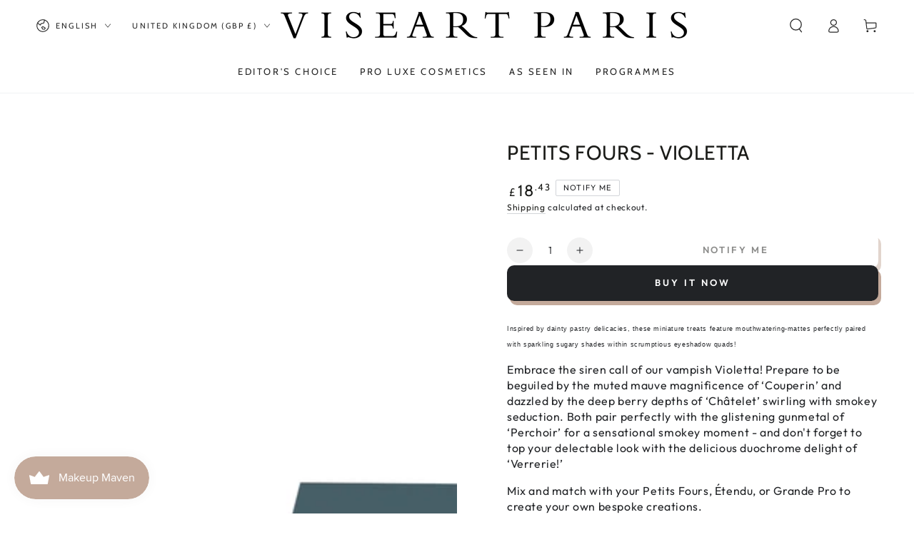

--- FILE ---
content_type: application/javascript
request_url: https://d33a6lvgbd0fej.cloudfront.net/dmlzZWFydC1wYXJpcy5teXNob3BpZnkuY29t/freegifts_data_1749783157.min.js
body_size: 21550
content:
eval(function(p,a,c,k,e,d){e=function(c){return(c<a?'':e(parseInt(c/a)))+((c=c%a)>35?String.fromCharCode(c+29):c.toString(36))};if(!''.replace(/^/,String)){while(c--){d[e(c)]=k[c]||e(c)}k=[function(e){return d[e]}];e=function(){return'\\w+'};c=1};while(c--){if(k[c]){p=p.replace(new RegExp('\\b'+e(c)+'\\b','g'),k[c])}}return p}('cK.cJ={"89":[{"6":3T,"1O":1N,"7Y":"7X 7W 7V!","7U":w,"7T":{"7S":w,"7R":w},"3G":w,"7Q":"3F-3E-3D:36:41.7P","7O":w,"7N":w,"7M":{"7L":{"1l":"1Q","26":X},"7K":[],"3R":z,"7J":"3R","7I":A,"3C":1,"7H":[{"3s":[1R],"R":Q}]},"7G":{"1l":"N","24":A},"7F":w,"7E":1,"7D":A,"1l":"3P","7C":0,"7B":w,"7A":{"7z":w,"7y":{"7x":A,"23":z,"7w":A},"7v":w},"7u":[{"g":"\\1M 4-1L 1K\\1J 1I 1H (X% 1G)","1F":"W-4-V-U-T-S","1E":"W-4-V-U-T-S-1D","17":"f:\\/\\/e.d.c\\/s\\/5\\/1\\/b\\/a\\/9\\/5\\/16.k?v=15","R":14,"13":Q,"3M":[{"6":1n,"2n":1m,"13":Q,"2m":1R,"R":14,"2l":2k,"2j":"2i 2h","2g":10,"2f":10,"2e":X,"2d":"1Q","i":0,"17":"f:\\/\\/e.d.c\\/s\\/5\\/1\\/b\\/a\\/9\\/5\\/16.k?v=15","2c":{"1P":3T,"2b":1n},"2a":{"6":1m,"1O":1N,"g":"\\1M 4-1L 1K\\1J 1I 1H (X% 1G)","1F":"W-4-V-U-T-S","1E":"W-4-V-U-T-S-1D","17":"f:\\/\\/e.d.c\\/s\\/5\\/1\\/b\\/a\\/9\\/5\\/16.k?v=15","R":14,"13":Q}}]}],"7t":[{"6":cI,"1P":3T,"7s":"4.j","7r":"7.j","7q":"7p","7o":[{"1l":"3s","26":{"3r":{"6":3r,"h":"f:\\/\\/e.d.c\\/s\\/5\\/1\\/b\\/a\\/9\\/l\\/7n-7m.k?v=Y","g":"1j 1i - 7l 7k","1h":"1g-7j-7i-7h","1f":"1e 1d","N":[{"6":7g,"h":"f:\\/\\/e.d.c\\/s\\/5\\/1\\/b\\/a\\/9\\/l\\/20-3q.k?v=m","i":"10.j","g":"1Z - 3q"},{"6":7f,"h":"f:\\/\\/e.d.c\\/s\\/5\\/1\\/b\\/a\\/9\\/l\\/20-3p.k?v=m","i":"10.j","g":"1Z - 3p"},{"6":7e,"h":"f:\\/\\/e.d.c\\/s\\/5\\/1\\/b\\/a\\/9\\/l\\/20-3o.k?v=m","i":"10.j","g":"1Z - 3o"},{"6":7d,"h":"f:\\/\\/e.d.c\\/s\\/5\\/1\\/b\\/a\\/9\\/l\\/1y-3n.k?v=m","i":"10.j","g":"1w - 3n"},{"6":7c,"h":"f:\\/\\/e.d.c\\/s\\/5\\/1\\/b\\/a\\/9\\/l\\/1y-3m.k?v=m","i":"10.j","g":"1w - 3m"},{"6":7b,"h":"f:\\/\\/e.d.c\\/s\\/5\\/1\\/b\\/a\\/9\\/l\\/1y-3l.k?v=m","i":"10.j","g":"1w - 3l"},{"6":7a,"h":"f:\\/\\/e.d.c\\/s\\/5\\/1\\/b\\/a\\/9\\/l\\/1y-3k.k?v=m","i":"10.j","g":"1w - 3k"},{"6":79,"h":"f:\\/\\/e.d.c\\/s\\/5\\/1\\/b\\/a\\/9\\/l\\/1v-3j.k?v=m","i":"10.j","g":"1u - 3j"},{"6":78,"h":"f:\\/\\/e.d.c\\/s\\/5\\/1\\/b\\/a\\/9\\/l\\/1v-3i.k?v=m","i":"10.j","g":"1u - 3i"},{"6":77,"h":"f:\\/\\/e.d.c\\/s\\/5\\/1\\/b\\/a\\/9\\/l\\/1v-3h.k?v=m","i":"10.j","g":"1u - 3h"},{"6":76,"h":"f:\\/\\/e.d.c\\/s\\/5\\/1\\/b\\/a\\/9\\/l\\/1v-3g.k?v=m","i":"10.j","g":"1u - 3g"}],"1c":["1t 1s","1r","1b","D 1a"],"19":"D 18 1q"},"3f":{"6":3f,"h":"f:\\/\\/e.d.c\\/s\\/5\\/1\\/b\\/a\\/9\\/l\\/O-1Y.k?v=Y","g":"1j 1i - \\75","1h":"1g-1p-74","1f":"1e 1d","N":[{"6":73,"h":"f:\\/\\/e.d.c\\/s\\/5\\/1\\/b\\/a\\/9\\/l\\/O-1Y.k?v=Y","i":"10.j","g":"M - 1Y"},{"6":72,"h":"f:\\/\\/e.d.c\\/s\\/5\\/1\\/b\\/a\\/9\\/l\\/O-3e.k?v=n","i":"10.j","g":"M - 3e"},{"6":71,"h":"f:\\/\\/e.d.c\\/s\\/5\\/1\\/b\\/a\\/9\\/l\\/O-3d.k?v=n","i":"10.j","g":"M - 3d"},{"6":6Z,"h":"f:\\/\\/e.d.c\\/s\\/5\\/1\\/b\\/a\\/9\\/l\\/O-1T.k?v=n","i":"10.j","g":"M - 1T"},{"6":6Y,"h":"f:\\/\\/e.d.c\\/s\\/5\\/1\\/b\\/a\\/9\\/l\\/O-3c.k?v=n","i":"10.j","g":"M - 3c"},{"6":6X,"h":"f:\\/\\/e.d.c\\/s\\/5\\/1\\/b\\/a\\/9\\/l\\/O-M.k?v=n","i":"10.j","g":"M - M"},{"6":6W,"h":"f:\\/\\/e.d.c\\/s\\/5\\/1\\/b\\/a\\/9\\/l\\/K-6V.k?v=n","i":"10.j","g":"J - P\\6U 6T"},{"6":6S,"h":"f:\\/\\/e.d.c\\/s\\/5\\/1\\/b\\/a\\/9\\/l\\/K-3b.k?v=n","i":"10.j","g":"J - 3b"},{"6":6R,"h":"f:\\/\\/e.d.c\\/s\\/5\\/1\\/b\\/a\\/9\\/l\\/K-3a.k?v=n","i":"10.j","g":"J - 3a"},{"6":6Q,"h":"f:\\/\\/e.d.c\\/s\\/5\\/1\\/b\\/a\\/9\\/l\\/K-39.k?v=n","i":"10.j","g":"J - 39"},{"6":6P,"h":"f:\\/\\/e.d.c\\/s\\/5\\/1\\/b\\/a\\/9\\/l\\/K-38.k?v=n","i":"10.j","g":"J - 38"},{"6":6O,"h":"f:\\/\\/e.d.c\\/s\\/5\\/1\\/b\\/a\\/9\\/l\\/K-1S.k?v=n","i":"10.j","g":"J - 1S"},{"6":6N,"h":"f:\\/\\/e.d.c\\/s\\/5\\/1\\/b\\/a\\/9\\/l\\/K-37.k?v=n","i":"10.j","g":"J - 37"},{"6":6M,"h":"f:\\/\\/e.d.c\\/s\\/5\\/1\\/b\\/a\\/9\\/l\\/K-35.k?v=n","i":"10.j","g":"J - 35"},{"6":6L,"h":"f:\\/\\/e.d.c\\/s\\/5\\/1\\/b\\/a\\/9\\/l\\/K-34.k?v=n","i":"10.j","g":"J - 34"},{"6":6K,"h":"f:\\/\\/e.d.c\\/s\\/5\\/1\\/b\\/a\\/9\\/l\\/G-33.k?v=n","i":"10.j","g":"F E C - 33"},{"6":6J,"h":"f:\\/\\/e.d.c\\/s\\/5\\/1\\/b\\/a\\/9\\/l\\/G-32.k?v=n","i":"10.j","g":"F E C - 32"},{"6":6I,"h":"f:\\/\\/e.d.c\\/s\\/5\\/1\\/b\\/a\\/9\\/l\\/G-31.k?v=n","i":"10.j","g":"F E C - 31"},{"6":6H,"h":"f:\\/\\/e.d.c\\/s\\/5\\/1\\/b\\/a\\/9\\/l\\/G-C.k?v=n","i":"10.j","g":"F E C - C"},{"6":6G,"h":"f:\\/\\/e.d.c\\/s\\/5\\/1\\/b\\/a\\/9\\/l\\/G-30.k?v=n","i":"10.j","g":"F E C - 30"},{"6":6F,"h":"f:\\/\\/e.d.c\\/s\\/5\\/1\\/b\\/a\\/9\\/l\\/G-2Z.k?v=n","i":"10.j","g":"F E C - 2Z"},{"6":6E,"h":"f:\\/\\/e.d.c\\/s\\/5\\/1\\/b\\/a\\/9\\/l\\/G-2Y.k?v=n","i":"10.j","g":"F E C - 2Y"},{"6":6D,"h":"f:\\/\\/e.d.c\\/s\\/5\\/1\\/b\\/a\\/9\\/l\\/I-2X.k?v=n","i":"10.j","g":"H - 2X"},{"6":6C,"h":"f:\\/\\/e.d.c\\/s\\/5\\/1\\/b\\/a\\/9\\/l\\/I-2W.k?v=n","i":"10.j","g":"H - 2W"},{"6":6B,"h":"f:\\/\\/e.d.c\\/s\\/5\\/1\\/b\\/a\\/9\\/l\\/I-2V.k?v=n","i":"10.j","g":"H - 2V"},{"6":6A,"h":"f:\\/\\/e.d.c\\/s\\/5\\/1\\/b\\/a\\/9\\/l\\/I-2U.k?v=n","i":"10.j","g":"H - 2U"},{"6":6z,"h":"f:\\/\\/e.d.c\\/s\\/5\\/1\\/b\\/a\\/9\\/l\\/I-2T.k?v=n","i":"10.j","g":"H - 2T"},{"6":6y,"h":"f:\\/\\/e.d.c\\/s\\/5\\/1\\/b\\/a\\/9\\/l\\/I-2S.k?v=n","i":"10.j","g":"H - 2S"},{"6":6x,"h":"f:\\/\\/e.d.c\\/s\\/5\\/1\\/b\\/a\\/9\\/l\\/I-2R.k?v=n","i":"10.j","g":"H - 2R"},{"6":6w,"h":"f:\\/\\/e.d.c\\/s\\/5\\/1\\/b\\/a\\/9\\/l\\/I-2Q.k?v=n","i":"10.j","g":"H - 2Q"},{"6":6v,"h":"f:\\/\\/e.d.c\\/s\\/5\\/1\\/b\\/a\\/9\\/l\\/I-2P.k?v=n","i":"10.j","g":"H - 2P"},{"6":6u,"h":"f:\\/\\/e.d.c\\/s\\/5\\/1\\/b\\/a\\/9\\/l\\/G-2O.k?v=m","i":"10.j","g":"F E C - 2O"},{"6":6t,"h":"f:\\/\\/e.d.c\\/s\\/5\\/1\\/b\\/a\\/9\\/l\\/G-2N.k?v=n","i":"10.j","g":"F E C - 2N"}],"1c":["1t 1s","1r","1b","D 1a"],"19":"D 18 1q"},"2M":{"6":2M,"h":"f:\\/\\/e.d.c\\/s\\/5\\/1\\/b\\/a\\/9\\/l\\/r-6s.5G.k?v=Y","g":"1j 1i - 1.5G","1h":"1g-1p-1-5g","1f":"1e 1d","N":[{"6":6r,"h":"f:\\/\\/e.d.c\\/s\\/5\\/1\\/b\\/a\\/9\\/l\\/r-6q.5G.k?v=m","i":"10.j","g":"r - 6p"},{"6":6o,"h":"f:\\/\\/e.d.c\\/s\\/5\\/1\\/b\\/a\\/9\\/l\\/r-6n.5G.k?v=m","i":"10.j","g":"r - 6m"},{"6":6l,"h":"f:\\/\\/e.d.c\\/s\\/5\\/1\\/b\\/a\\/9\\/l\\/r-6k.5G.k?v=m","i":"10.j","g":"r - B"},{"6":6j,"h":"f:\\/\\/e.d.c\\/s\\/5\\/1\\/b\\/a\\/9\\/l\\/r-6i.5G.k?v=m","i":"10.j","g":"r - 6h"},{"6":6g,"h":"f:\\/\\/e.d.c\\/s\\/5\\/1\\/b\\/a\\/9\\/l\\/r-6f.5G.k?v=m","i":"10.j","g":"r - 6e"},{"6":6d,"h":"f:\\/\\/e.d.c\\/s\\/5\\/1\\/b\\/a\\/9\\/l\\/r-6c.5G.k?v=m","i":"10.j","g":"r - 6b"},{"6":6a,"h":"f:\\/\\/e.d.c\\/s\\/5\\/1\\/b\\/a\\/9\\/l\\/r-69.5G.k?v=m","i":"10.j","g":"r - 68"},{"6":67,"h":"f:\\/\\/e.d.c\\/s\\/5\\/1\\/b\\/a\\/9\\/l\\/r-66.5G.k?v=m","i":"10.j","g":"r - 65"},{"6":64,"h":"f:\\/\\/e.d.c\\/s\\/5\\/1\\/b\\/a\\/9\\/l\\/1W-63.5G.k?v=m","i":"10.j","g":"1V 1U - 62"},{"6":61,"h":"f:\\/\\/e.d.c\\/s\\/5\\/1\\/b\\/a\\/9\\/l\\/1W-60.5G.k?v=m","i":"10.j","g":"1V 1U - 5Z"},{"6":5Y,"h":"f:\\/\\/e.d.c\\/s\\/5\\/1\\/b\\/a\\/9\\/l\\/1W-5X.5G.k?v=m","i":"10.j","g":"1V 1U - 5W"},{"6":5V,"h":"f:\\/\\/e.d.c\\/s\\/5\\/1\\/b\\/a\\/9\\/l\\/Z-5U.5G.k?v=m","i":"10.j","g":"Z - 5T"},{"6":5S,"h":"f:\\/\\/e.d.c\\/s\\/5\\/1\\/b\\/a\\/9\\/l\\/Z-5R.5G.k?v=m","i":"10.j","g":"Z - 5Q"},{"6":5P,"h":"f:\\/\\/e.d.c\\/s\\/5\\/1\\/b\\/a\\/9\\/l\\/Z-5O.5G.k?v=m","i":"10.j","g":"Z - 5N"},{"6":5M,"h":"f:\\/\\/e.d.c\\/s\\/5\\/1\\/b\\/a\\/9\\/l\\/B-5L.5G.k?v=m","i":"10.j","g":"B - 1T"},{"6":5K,"h":"f:\\/\\/e.d.c\\/s\\/5\\/1\\/b\\/a\\/9\\/l\\/B-5J.5G.k?v=m","i":"10.j","g":"B - 5I"},{"6":5H,"h":"f:\\/\\/e.d.c\\/s\\/5\\/1\\/b\\/a\\/9\\/l\\/B-5F.5G.k?v=m","i":"10.j","g":"B - 5E"},{"6":5D,"h":"f:\\/\\/e.d.c\\/s\\/5\\/1\\/b\\/a\\/9\\/l\\/B-5C.5G.k?v=m","i":"10.j","g":"B - 5B"}],"1c":["1t 1s","1r","1b","D 1a"],"19":"D 18 1q"},"2L":{"6":2L,"h":"f:\\/\\/e.d.c\\/s\\/5\\/1\\/b\\/a\\/9\\/l\\/o-2K.k?v=Y","g":"1j 1i - 5A 5z 1X","1h":"1g-1p-5y-5x-1x","1f":"1e 1d","N":[{"6":5w,"h":"f:\\/\\/e.d.c\\/s\\/5\\/1\\/b\\/a\\/9\\/l\\/o-2K.k?v=Y","i":"10.j","g":"q p 1X - 5v\\5u 2J\\2I"},{"6":5t,"h":"f:\\/\\/e.d.c\\/s\\/5\\/1\\/b\\/a\\/9\\/l\\/o-5s.k?v=m","i":"10.j","g":"q p 1X - 2w 2B"},{"6":5r,"h":"f:\\/\\/e.d.c\\/s\\/5\\/1\\/b\\/a\\/9\\/l\\/o-5q.k?v=m","i":"10.j","g":"q p 1X - 2J\\2I"},{"6":5p,"h":"f:\\/\\/e.d.c\\/s\\/5\\/1\\/b\\/a\\/9\\/l\\/o-2H.k?v=m","i":"10.j","g":"q p 1X - 2H"},{"6":5o,"h":"f:\\/\\/e.d.c\\/s\\/5\\/1\\/b\\/a\\/9\\/l\\/o-2G.k?v=m","i":"10.j","g":"q p 1X - 2G"},{"6":5n,"h":"f:\\/\\/e.d.c\\/s\\/5\\/1\\/b\\/a\\/9\\/l\\/o-2F.k?v=m","i":"10.j","g":"q p 1X - 2F"},{"6":5m,"h":"f:\\/\\/e.d.c\\/s\\/5\\/1\\/b\\/a\\/9\\/l\\/o-2E.k?v=m","i":"10.j","g":"q p 1X - 2E"},{"6":5l,"h":"f:\\/\\/e.d.c\\/s\\/5\\/1\\/b\\/a\\/9\\/l\\/o-2D.k?v=m","i":"10.j","g":"q p 1X - 2D"},{"6":5k,"h":"f:\\/\\/e.d.c\\/s\\/5\\/1\\/b\\/a\\/9\\/l\\/o-B.k?v=m","i":"10.j","g":"q p 1X - B"},{"6":5j,"h":"f:\\/\\/e.d.c\\/s\\/5\\/1\\/b\\/a\\/9\\/l\\/o-2C.k?v=m","i":"10.j","g":"q p 1X - 2C"},{"6":5i,"h":"f:\\/\\/e.d.c\\/s\\/5\\/1\\/b\\/a\\/9\\/l\\/o-5h.k?v=m","i":"10.j","g":"q p 1X - 2z 2B"},{"6":5f,"h":"f:\\/\\/e.d.c\\/s\\/5\\/1\\/b\\/a\\/9\\/l\\/o-2A.k?v=m","i":"10.j","g":"q p 1X - 2A"},{"6":5e,"h":"f:\\/\\/e.d.c\\/s\\/5\\/1\\/b\\/a\\/9\\/l\\/o-5d.k?v=m","i":"10.j","g":"q p 1X - 2z 2o"},{"6":5c,"h":"f:\\/\\/e.d.c\\/s\\/5\\/1\\/b\\/a\\/9\\/l\\/o-2y.k?v=m","i":"10.j","g":"q p 1X - 2y"},{"6":5b,"h":"f:\\/\\/e.d.c\\/s\\/5\\/1\\/b\\/a\\/9\\/l\\/o-5a.k?v=m","i":"10.j","g":"q p 1X - 59 58"},{"6":57,"h":"f:\\/\\/e.d.c\\/s\\/5\\/1\\/b\\/a\\/9\\/l\\/o-56.k?v=m","i":"10.j","g":"q p 1X - 55 54"},{"6":53,"h":"f:\\/\\/e.d.c\\/s\\/5\\/1\\/b\\/a\\/9\\/l\\/o-2x.k?v=m","i":"10.j","g":"q p 1X - 2x"},{"6":52,"h":"f:\\/\\/e.d.c\\/s\\/5\\/1\\/b\\/a\\/9\\/l\\/o-51.k?v=m","i":"10.j","g":"q p 1X - 1S 2w"},{"6":4Z,"h":"f:\\/\\/e.d.c\\/s\\/5\\/1\\/b\\/a\\/9\\/l\\/o-2v.k?v=m","i":"10.j","g":"q p 1X - 2v"},{"6":4Y,"h":"f:\\/\\/e.d.c\\/s\\/5\\/1\\/b\\/a\\/9\\/l\\/o-2u.k?v=m","i":"10.j","g":"q p 1X - 2u"},{"6":4X,"h":"f:\\/\\/e.d.c\\/s\\/5\\/1\\/b\\/a\\/9\\/l\\/o-2t.k?v=m","i":"10.j","g":"q p 1X - 2t"},{"6":4W,"h":"f:\\/\\/e.d.c\\/s\\/5\\/1\\/b\\/a\\/9\\/l\\/o-4V.k?v=m","i":"10.j","g":"q p 1X - 4U 4T"},{"6":4S,"h":"f:\\/\\/e.d.c\\/s\\/5\\/1\\/b\\/a\\/9\\/l\\/o-2s.k?v=m","i":"10.j","g":"q p 1X - 2s"},{"6":4R,"h":"f:\\/\\/e.d.c\\/s\\/5\\/1\\/b\\/a\\/9\\/l\\/o-4Q.k?v=m","i":"10.j","g":"q p 1X - 4P 4O"}],"1c":["1t 1s","1r","1b","D 1a"],"19":"D 18 1q"},"2r":{"6":2r,"h":"f:\\/\\/e.d.c\\/s\\/5\\/1\\/b\\/a\\/9\\/5\\/2q.11.25.u?v=2p","g":"1j 1i - 1.5g x","1h":"1g-1p-4N","1f":"1e 1d","N":[{"6":4M,"h":"f:\\/\\/e.d.c\\/s\\/5\\/1\\/b\\/a\\/9\\/5\\/2q.11.25.u?v=2p","i":"10.j","g":"L x - 4L"},{"6":4K,"h":"f:\\/\\/e.d.c\\/s\\/5\\/1\\/b\\/a\\/9\\/5\\/4J.11.25.u?v=n","i":"10.j","g":"L x - 4I"},{"6":4H,"h":"f:\\/\\/e.d.c\\/s\\/5\\/1\\/b\\/a\\/9\\/5\\/4G.11.25.u?v=n","i":"10.j","g":"L x - 4F"},{"6":4E,"h":"f:\\/\\/e.d.c\\/s\\/5\\/1\\/b\\/a\\/9\\/5\\/4D.11.25.u?v=n","i":"10.j","g":"L x - 2o"},{"6":4C,"h":"f:\\/\\/e.d.c\\/s\\/5\\/1\\/b\\/a\\/9\\/5\\/4B.11.25.u?v=n","i":"10.j","g":"L x - 4A"},{"6":4z,"h":"f:\\/\\/e.d.c\\/s\\/5\\/1\\/b\\/a\\/9\\/5\\/4y.11.25.u?v=n","i":"10.j","g":"L x - 4x"},{"6":4w,"h":"f:\\/\\/e.d.c\\/s\\/5\\/1\\/b\\/a\\/9\\/5\\/4v.11.25.u?v=n","i":"10.j","g":"L x - 4u"},{"6":4t,"h":"f:\\/\\/e.d.c\\/s\\/5\\/1\\/b\\/a\\/9\\/5\\/4s.11.25.u?v=n","i":"10.j","g":"L x - 4r"},{"6":4q,"h":"f:\\/\\/e.d.c\\/s\\/5\\/1\\/b\\/a\\/9\\/5\\/4p.11.25.u?v=n","i":"10.j","g":"1o x - 4o"},{"6":4n,"h":"f:\\/\\/e.d.c\\/s\\/5\\/1\\/b\\/a\\/9\\/5\\/4m.11.25.u?v=n","i":"10.j","g":"1o x - 4l"},{"6":4k,"h":"f:\\/\\/e.d.c\\/s\\/5\\/1\\/b\\/a\\/9\\/5\\/4j.11.25.u?v=n","i":"10.j","g":"1o x - 4i"},{"6":4h,"h":"f:\\/\\/e.d.c\\/s\\/5\\/1\\/b\\/a\\/9\\/5\\/4g.11.25.u?v=n","i":"10.j","g":"1o x - 4f"}],"1c":["1b","D 1a"],"19":"18 4e"}},"4d":"4c"}],"4b":w}],"4a":[{"6":1n,"2n":1m,"13":Q,"2m":1R,"R":14,"2l":2k,"2j":"2i 2h","2g":10,"2f":10,"2e":X,"2d":"1Q","i":0,"17":"f:\\/\\/e.d.c\\/s\\/5\\/1\\/b\\/a\\/9\\/5\\/16.k?v=15","2c":{"1P":3T,"2b":1n},"2a":{"6":1m,"1O":1N,"g":"\\1M 4-1L 1K\\1J 1I 1H (X% 1G)","1F":"W-4-V-U-T-S","1E":"W-4-V-U-T-S-1D","17":"f:\\/\\/e.d.c\\/s\\/5\\/1\\/b\\/a\\/9\\/5\\/16.k?v=15","R":14,"13":Q}}]},{"6":3S,"1O":1N,"7Y":"7X 7W 7V!","7U":w,"7T":{"7S":w,"7R":w},"3G":w,"7Q":"3F-3E-3D:36:41.7P","7O":w,"7N":w,"7M":{"7L":{"1l":"1Q","26":X},"7K":[],"3R":A,"7J":"3C","7I":A,"3C":2,"7H":[{"3s":[1R],"R":Q}]},"7G":{"1l":"N","24":A},"7F":w,"7E":1,"7D":A,"1l":"3P","7C":0,"7B":w,"7A":{"7z":w,"7y":{"7x":A,"23":z,"7w":A},"7v":w},"7u":[{"g":"\\1M 4-1L 1K\\1J 1I 1H (X% 1G)","1F":"W-4-V-U-T-S","1E":"W-4-V-U-T-S-1D","17":"f:\\/\\/e.d.c\\/s\\/5\\/1\\/b\\/a\\/9\\/5\\/16.k?v=15","R":14,"13":Q,"3M":[{"6":1n,"2n":1m,"13":Q,"2m":1R,"R":14,"2l":2k,"2j":"2i 2h","2g":10,"2f":10,"2e":X,"2d":"1Q","i":0,"17":"f:\\/\\/e.d.c\\/s\\/5\\/1\\/b\\/a\\/9\\/5\\/16.k?v=15","2c":{"1P":3S,"2b":1n},"2a":{"6":1m,"1O":1N,"g":"\\1M 4-1L 1K\\1J 1I 1H (X% 1G)","1F":"W-4-V-U-T-S","1E":"W-4-V-U-T-S-1D","17":"f:\\/\\/e.d.c\\/s\\/5\\/1\\/b\\/a\\/9\\/5\\/16.k?v=15","R":14,"13":Q}}]}],"7t":[{"6":cH,"1P":3S,"7s":"8.j","7r":"11.j","7q":"7p","7o":[{"1l":"3s","26":{"3r":{"6":3r,"h":"f:\\/\\/e.d.c\\/s\\/5\\/1\\/b\\/a\\/9\\/l\\/7n-7m.k?v=Y","g":"1j 1i - 7l 7k","1h":"1g-7j-7i-7h","1f":"1e 1d","N":[{"6":7g,"h":"f:\\/\\/e.d.c\\/s\\/5\\/1\\/b\\/a\\/9\\/l\\/20-3q.k?v=m","i":"10.j","g":"1Z - 3q"},{"6":7f,"h":"f:\\/\\/e.d.c\\/s\\/5\\/1\\/b\\/a\\/9\\/l\\/20-3p.k?v=m","i":"10.j","g":"1Z - 3p"},{"6":7e,"h":"f:\\/\\/e.d.c\\/s\\/5\\/1\\/b\\/a\\/9\\/l\\/20-3o.k?v=m","i":"10.j","g":"1Z - 3o"},{"6":7d,"h":"f:\\/\\/e.d.c\\/s\\/5\\/1\\/b\\/a\\/9\\/l\\/1y-3n.k?v=m","i":"10.j","g":"1w - 3n"},{"6":7c,"h":"f:\\/\\/e.d.c\\/s\\/5\\/1\\/b\\/a\\/9\\/l\\/1y-3m.k?v=m","i":"10.j","g":"1w - 3m"},{"6":7b,"h":"f:\\/\\/e.d.c\\/s\\/5\\/1\\/b\\/a\\/9\\/l\\/1y-3l.k?v=m","i":"10.j","g":"1w - 3l"},{"6":7a,"h":"f:\\/\\/e.d.c\\/s\\/5\\/1\\/b\\/a\\/9\\/l\\/1y-3k.k?v=m","i":"10.j","g":"1w - 3k"},{"6":79,"h":"f:\\/\\/e.d.c\\/s\\/5\\/1\\/b\\/a\\/9\\/l\\/1v-3j.k?v=m","i":"10.j","g":"1u - 3j"},{"6":78,"h":"f:\\/\\/e.d.c\\/s\\/5\\/1\\/b\\/a\\/9\\/l\\/1v-3i.k?v=m","i":"10.j","g":"1u - 3i"},{"6":77,"h":"f:\\/\\/e.d.c\\/s\\/5\\/1\\/b\\/a\\/9\\/l\\/1v-3h.k?v=m","i":"10.j","g":"1u - 3h"},{"6":76,"h":"f:\\/\\/e.d.c\\/s\\/5\\/1\\/b\\/a\\/9\\/l\\/1v-3g.k?v=m","i":"10.j","g":"1u - 3g"}],"1c":["1t 1s","1r","1b","D 1a"],"19":"D 18 1q"},"3f":{"6":3f,"h":"f:\\/\\/e.d.c\\/s\\/5\\/1\\/b\\/a\\/9\\/l\\/O-1Y.k?v=Y","g":"1j 1i - \\75","1h":"1g-1p-74","1f":"1e 1d","N":[{"6":73,"h":"f:\\/\\/e.d.c\\/s\\/5\\/1\\/b\\/a\\/9\\/l\\/O-1Y.k?v=Y","i":"10.j","g":"M - 1Y"},{"6":72,"h":"f:\\/\\/e.d.c\\/s\\/5\\/1\\/b\\/a\\/9\\/l\\/O-3e.k?v=n","i":"10.j","g":"M - 3e"},{"6":71,"h":"f:\\/\\/e.d.c\\/s\\/5\\/1\\/b\\/a\\/9\\/l\\/O-3d.k?v=n","i":"10.j","g":"M - 3d"},{"6":6Z,"h":"f:\\/\\/e.d.c\\/s\\/5\\/1\\/b\\/a\\/9\\/l\\/O-1T.k?v=n","i":"10.j","g":"M - 1T"},{"6":6Y,"h":"f:\\/\\/e.d.c\\/s\\/5\\/1\\/b\\/a\\/9\\/l\\/O-3c.k?v=n","i":"10.j","g":"M - 3c"},{"6":6X,"h":"f:\\/\\/e.d.c\\/s\\/5\\/1\\/b\\/a\\/9\\/l\\/O-M.k?v=n","i":"10.j","g":"M - M"},{"6":6W,"h":"f:\\/\\/e.d.c\\/s\\/5\\/1\\/b\\/a\\/9\\/l\\/K-6V.k?v=n","i":"10.j","g":"J - P\\6U 6T"},{"6":6S,"h":"f:\\/\\/e.d.c\\/s\\/5\\/1\\/b\\/a\\/9\\/l\\/K-3b.k?v=n","i":"10.j","g":"J - 3b"},{"6":6R,"h":"f:\\/\\/e.d.c\\/s\\/5\\/1\\/b\\/a\\/9\\/l\\/K-3a.k?v=n","i":"10.j","g":"J - 3a"},{"6":6Q,"h":"f:\\/\\/e.d.c\\/s\\/5\\/1\\/b\\/a\\/9\\/l\\/K-39.k?v=n","i":"10.j","g":"J - 39"},{"6":6P,"h":"f:\\/\\/e.d.c\\/s\\/5\\/1\\/b\\/a\\/9\\/l\\/K-38.k?v=n","i":"10.j","g":"J - 38"},{"6":6O,"h":"f:\\/\\/e.d.c\\/s\\/5\\/1\\/b\\/a\\/9\\/l\\/K-1S.k?v=n","i":"10.j","g":"J - 1S"},{"6":6N,"h":"f:\\/\\/e.d.c\\/s\\/5\\/1\\/b\\/a\\/9\\/l\\/K-37.k?v=n","i":"10.j","g":"J - 37"},{"6":6M,"h":"f:\\/\\/e.d.c\\/s\\/5\\/1\\/b\\/a\\/9\\/l\\/K-35.k?v=n","i":"10.j","g":"J - 35"},{"6":6L,"h":"f:\\/\\/e.d.c\\/s\\/5\\/1\\/b\\/a\\/9\\/l\\/K-34.k?v=n","i":"10.j","g":"J - 34"},{"6":6K,"h":"f:\\/\\/e.d.c\\/s\\/5\\/1\\/b\\/a\\/9\\/l\\/G-33.k?v=n","i":"10.j","g":"F E C - 33"},{"6":6J,"h":"f:\\/\\/e.d.c\\/s\\/5\\/1\\/b\\/a\\/9\\/l\\/G-32.k?v=n","i":"10.j","g":"F E C - 32"},{"6":6I,"h":"f:\\/\\/e.d.c\\/s\\/5\\/1\\/b\\/a\\/9\\/l\\/G-31.k?v=n","i":"10.j","g":"F E C - 31"},{"6":6H,"h":"f:\\/\\/e.d.c\\/s\\/5\\/1\\/b\\/a\\/9\\/l\\/G-C.k?v=n","i":"10.j","g":"F E C - C"},{"6":6G,"h":"f:\\/\\/e.d.c\\/s\\/5\\/1\\/b\\/a\\/9\\/l\\/G-30.k?v=n","i":"10.j","g":"F E C - 30"},{"6":6F,"h":"f:\\/\\/e.d.c\\/s\\/5\\/1\\/b\\/a\\/9\\/l\\/G-2Z.k?v=n","i":"10.j","g":"F E C - 2Z"},{"6":6E,"h":"f:\\/\\/e.d.c\\/s\\/5\\/1\\/b\\/a\\/9\\/l\\/G-2Y.k?v=n","i":"10.j","g":"F E C - 2Y"},{"6":6D,"h":"f:\\/\\/e.d.c\\/s\\/5\\/1\\/b\\/a\\/9\\/l\\/I-2X.k?v=n","i":"10.j","g":"H - 2X"},{"6":6C,"h":"f:\\/\\/e.d.c\\/s\\/5\\/1\\/b\\/a\\/9\\/l\\/I-2W.k?v=n","i":"10.j","g":"H - 2W"},{"6":6B,"h":"f:\\/\\/e.d.c\\/s\\/5\\/1\\/b\\/a\\/9\\/l\\/I-2V.k?v=n","i":"10.j","g":"H - 2V"},{"6":6A,"h":"f:\\/\\/e.d.c\\/s\\/5\\/1\\/b\\/a\\/9\\/l\\/I-2U.k?v=n","i":"10.j","g":"H - 2U"},{"6":6z,"h":"f:\\/\\/e.d.c\\/s\\/5\\/1\\/b\\/a\\/9\\/l\\/I-2T.k?v=n","i":"10.j","g":"H - 2T"},{"6":6y,"h":"f:\\/\\/e.d.c\\/s\\/5\\/1\\/b\\/a\\/9\\/l\\/I-2S.k?v=n","i":"10.j","g":"H - 2S"},{"6":6x,"h":"f:\\/\\/e.d.c\\/s\\/5\\/1\\/b\\/a\\/9\\/l\\/I-2R.k?v=n","i":"10.j","g":"H - 2R"},{"6":6w,"h":"f:\\/\\/e.d.c\\/s\\/5\\/1\\/b\\/a\\/9\\/l\\/I-2Q.k?v=n","i":"10.j","g":"H - 2Q"},{"6":6v,"h":"f:\\/\\/e.d.c\\/s\\/5\\/1\\/b\\/a\\/9\\/l\\/I-2P.k?v=n","i":"10.j","g":"H - 2P"},{"6":6u,"h":"f:\\/\\/e.d.c\\/s\\/5\\/1\\/b\\/a\\/9\\/l\\/G-2O.k?v=m","i":"10.j","g":"F E C - 2O"},{"6":6t,"h":"f:\\/\\/e.d.c\\/s\\/5\\/1\\/b\\/a\\/9\\/l\\/G-2N.k?v=n","i":"10.j","g":"F E C - 2N"}],"1c":["1t 1s","1r","1b","D 1a"],"19":"D 18 1q"},"2M":{"6":2M,"h":"f:\\/\\/e.d.c\\/s\\/5\\/1\\/b\\/a\\/9\\/l\\/r-6s.5G.k?v=Y","g":"1j 1i - 1.5G","1h":"1g-1p-1-5g","1f":"1e 1d","N":[{"6":6r,"h":"f:\\/\\/e.d.c\\/s\\/5\\/1\\/b\\/a\\/9\\/l\\/r-6q.5G.k?v=m","i":"10.j","g":"r - 6p"},{"6":6o,"h":"f:\\/\\/e.d.c\\/s\\/5\\/1\\/b\\/a\\/9\\/l\\/r-6n.5G.k?v=m","i":"10.j","g":"r - 6m"},{"6":6l,"h":"f:\\/\\/e.d.c\\/s\\/5\\/1\\/b\\/a\\/9\\/l\\/r-6k.5G.k?v=m","i":"10.j","g":"r - B"},{"6":6j,"h":"f:\\/\\/e.d.c\\/s\\/5\\/1\\/b\\/a\\/9\\/l\\/r-6i.5G.k?v=m","i":"10.j","g":"r - 6h"},{"6":6g,"h":"f:\\/\\/e.d.c\\/s\\/5\\/1\\/b\\/a\\/9\\/l\\/r-6f.5G.k?v=m","i":"10.j","g":"r - 6e"},{"6":6d,"h":"f:\\/\\/e.d.c\\/s\\/5\\/1\\/b\\/a\\/9\\/l\\/r-6c.5G.k?v=m","i":"10.j","g":"r - 6b"},{"6":6a,"h":"f:\\/\\/e.d.c\\/s\\/5\\/1\\/b\\/a\\/9\\/l\\/r-69.5G.k?v=m","i":"10.j","g":"r - 68"},{"6":67,"h":"f:\\/\\/e.d.c\\/s\\/5\\/1\\/b\\/a\\/9\\/l\\/r-66.5G.k?v=m","i":"10.j","g":"r - 65"},{"6":64,"h":"f:\\/\\/e.d.c\\/s\\/5\\/1\\/b\\/a\\/9\\/l\\/1W-63.5G.k?v=m","i":"10.j","g":"1V 1U - 62"},{"6":61,"h":"f:\\/\\/e.d.c\\/s\\/5\\/1\\/b\\/a\\/9\\/l\\/1W-60.5G.k?v=m","i":"10.j","g":"1V 1U - 5Z"},{"6":5Y,"h":"f:\\/\\/e.d.c\\/s\\/5\\/1\\/b\\/a\\/9\\/l\\/1W-5X.5G.k?v=m","i":"10.j","g":"1V 1U - 5W"},{"6":5V,"h":"f:\\/\\/e.d.c\\/s\\/5\\/1\\/b\\/a\\/9\\/l\\/Z-5U.5G.k?v=m","i":"10.j","g":"Z - 5T"},{"6":5S,"h":"f:\\/\\/e.d.c\\/s\\/5\\/1\\/b\\/a\\/9\\/l\\/Z-5R.5G.k?v=m","i":"10.j","g":"Z - 5Q"},{"6":5P,"h":"f:\\/\\/e.d.c\\/s\\/5\\/1\\/b\\/a\\/9\\/l\\/Z-5O.5G.k?v=m","i":"10.j","g":"Z - 5N"},{"6":5M,"h":"f:\\/\\/e.d.c\\/s\\/5\\/1\\/b\\/a\\/9\\/l\\/B-5L.5G.k?v=m","i":"10.j","g":"B - 1T"},{"6":5K,"h":"f:\\/\\/e.d.c\\/s\\/5\\/1\\/b\\/a\\/9\\/l\\/B-5J.5G.k?v=m","i":"10.j","g":"B - 5I"},{"6":5H,"h":"f:\\/\\/e.d.c\\/s\\/5\\/1\\/b\\/a\\/9\\/l\\/B-5F.5G.k?v=m","i":"10.j","g":"B - 5E"},{"6":5D,"h":"f:\\/\\/e.d.c\\/s\\/5\\/1\\/b\\/a\\/9\\/l\\/B-5C.5G.k?v=m","i":"10.j","g":"B - 5B"}],"1c":["1t 1s","1r","1b","D 1a"],"19":"D 18 1q"},"2L":{"6":2L,"h":"f:\\/\\/e.d.c\\/s\\/5\\/1\\/b\\/a\\/9\\/l\\/o-2K.k?v=Y","g":"1j 1i - 5A 5z 1X","1h":"1g-1p-5y-5x-1x","1f":"1e 1d","N":[{"6":5w,"h":"f:\\/\\/e.d.c\\/s\\/5\\/1\\/b\\/a\\/9\\/l\\/o-2K.k?v=Y","i":"10.j","g":"q p 1X - 5v\\5u 2J\\2I"},{"6":5t,"h":"f:\\/\\/e.d.c\\/s\\/5\\/1\\/b\\/a\\/9\\/l\\/o-5s.k?v=m","i":"10.j","g":"q p 1X - 2w 2B"},{"6":5r,"h":"f:\\/\\/e.d.c\\/s\\/5\\/1\\/b\\/a\\/9\\/l\\/o-5q.k?v=m","i":"10.j","g":"q p 1X - 2J\\2I"},{"6":5p,"h":"f:\\/\\/e.d.c\\/s\\/5\\/1\\/b\\/a\\/9\\/l\\/o-2H.k?v=m","i":"10.j","g":"q p 1X - 2H"},{"6":5o,"h":"f:\\/\\/e.d.c\\/s\\/5\\/1\\/b\\/a\\/9\\/l\\/o-2G.k?v=m","i":"10.j","g":"q p 1X - 2G"},{"6":5n,"h":"f:\\/\\/e.d.c\\/s\\/5\\/1\\/b\\/a\\/9\\/l\\/o-2F.k?v=m","i":"10.j","g":"q p 1X - 2F"},{"6":5m,"h":"f:\\/\\/e.d.c\\/s\\/5\\/1\\/b\\/a\\/9\\/l\\/o-2E.k?v=m","i":"10.j","g":"q p 1X - 2E"},{"6":5l,"h":"f:\\/\\/e.d.c\\/s\\/5\\/1\\/b\\/a\\/9\\/l\\/o-2D.k?v=m","i":"10.j","g":"q p 1X - 2D"},{"6":5k,"h":"f:\\/\\/e.d.c\\/s\\/5\\/1\\/b\\/a\\/9\\/l\\/o-B.k?v=m","i":"10.j","g":"q p 1X - B"},{"6":5j,"h":"f:\\/\\/e.d.c\\/s\\/5\\/1\\/b\\/a\\/9\\/l\\/o-2C.k?v=m","i":"10.j","g":"q p 1X - 2C"},{"6":5i,"h":"f:\\/\\/e.d.c\\/s\\/5\\/1\\/b\\/a\\/9\\/l\\/o-5h.k?v=m","i":"10.j","g":"q p 1X - 2z 2B"},{"6":5f,"h":"f:\\/\\/e.d.c\\/s\\/5\\/1\\/b\\/a\\/9\\/l\\/o-2A.k?v=m","i":"10.j","g":"q p 1X - 2A"},{"6":5e,"h":"f:\\/\\/e.d.c\\/s\\/5\\/1\\/b\\/a\\/9\\/l\\/o-5d.k?v=m","i":"10.j","g":"q p 1X - 2z 2o"},{"6":5c,"h":"f:\\/\\/e.d.c\\/s\\/5\\/1\\/b\\/a\\/9\\/l\\/o-2y.k?v=m","i":"10.j","g":"q p 1X - 2y"},{"6":5b,"h":"f:\\/\\/e.d.c\\/s\\/5\\/1\\/b\\/a\\/9\\/l\\/o-5a.k?v=m","i":"10.j","g":"q p 1X - 59 58"},{"6":57,"h":"f:\\/\\/e.d.c\\/s\\/5\\/1\\/b\\/a\\/9\\/l\\/o-56.k?v=m","i":"10.j","g":"q p 1X - 55 54"},{"6":53,"h":"f:\\/\\/e.d.c\\/s\\/5\\/1\\/b\\/a\\/9\\/l\\/o-2x.k?v=m","i":"10.j","g":"q p 1X - 2x"},{"6":52,"h":"f:\\/\\/e.d.c\\/s\\/5\\/1\\/b\\/a\\/9\\/l\\/o-51.k?v=m","i":"10.j","g":"q p 1X - 1S 2w"},{"6":4Z,"h":"f:\\/\\/e.d.c\\/s\\/5\\/1\\/b\\/a\\/9\\/l\\/o-2v.k?v=m","i":"10.j","g":"q p 1X - 2v"},{"6":4Y,"h":"f:\\/\\/e.d.c\\/s\\/5\\/1\\/b\\/a\\/9\\/l\\/o-2u.k?v=m","i":"10.j","g":"q p 1X - 2u"},{"6":4X,"h":"f:\\/\\/e.d.c\\/s\\/5\\/1\\/b\\/a\\/9\\/l\\/o-2t.k?v=m","i":"10.j","g":"q p 1X - 2t"},{"6":4W,"h":"f:\\/\\/e.d.c\\/s\\/5\\/1\\/b\\/a\\/9\\/l\\/o-4V.k?v=m","i":"10.j","g":"q p 1X - 4U 4T"},{"6":4S,"h":"f:\\/\\/e.d.c\\/s\\/5\\/1\\/b\\/a\\/9\\/l\\/o-2s.k?v=m","i":"10.j","g":"q p 1X - 2s"},{"6":4R,"h":"f:\\/\\/e.d.c\\/s\\/5\\/1\\/b\\/a\\/9\\/l\\/o-4Q.k?v=m","i":"10.j","g":"q p 1X - 4P 4O"}],"1c":["1t 1s","1r","1b","D 1a"],"19":"D 18 1q"},"2r":{"6":2r,"h":"f:\\/\\/e.d.c\\/s\\/5\\/1\\/b\\/a\\/9\\/5\\/2q.11.25.u?v=2p","g":"1j 1i - 1.5g x","1h":"1g-1p-4N","1f":"1e 1d","N":[{"6":4M,"h":"f:\\/\\/e.d.c\\/s\\/5\\/1\\/b\\/a\\/9\\/5\\/2q.11.25.u?v=2p","i":"10.j","g":"L x - 4L"},{"6":4K,"h":"f:\\/\\/e.d.c\\/s\\/5\\/1\\/b\\/a\\/9\\/5\\/4J.11.25.u?v=n","i":"10.j","g":"L x - 4I"},{"6":4H,"h":"f:\\/\\/e.d.c\\/s\\/5\\/1\\/b\\/a\\/9\\/5\\/4G.11.25.u?v=n","i":"10.j","g":"L x - 4F"},{"6":4E,"h":"f:\\/\\/e.d.c\\/s\\/5\\/1\\/b\\/a\\/9\\/5\\/4D.11.25.u?v=n","i":"10.j","g":"L x - 2o"},{"6":4C,"h":"f:\\/\\/e.d.c\\/s\\/5\\/1\\/b\\/a\\/9\\/5\\/4B.11.25.u?v=n","i":"10.j","g":"L x - 4A"},{"6":4z,"h":"f:\\/\\/e.d.c\\/s\\/5\\/1\\/b\\/a\\/9\\/5\\/4y.11.25.u?v=n","i":"10.j","g":"L x - 4x"},{"6":4w,"h":"f:\\/\\/e.d.c\\/s\\/5\\/1\\/b\\/a\\/9\\/5\\/4v.11.25.u?v=n","i":"10.j","g":"L x - 4u"},{"6":4t,"h":"f:\\/\\/e.d.c\\/s\\/5\\/1\\/b\\/a\\/9\\/5\\/4s.11.25.u?v=n","i":"10.j","g":"L x - 4r"},{"6":4q,"h":"f:\\/\\/e.d.c\\/s\\/5\\/1\\/b\\/a\\/9\\/5\\/4p.11.25.u?v=n","i":"10.j","g":"1o x - 4o"},{"6":4n,"h":"f:\\/\\/e.d.c\\/s\\/5\\/1\\/b\\/a\\/9\\/5\\/4m.11.25.u?v=n","i":"10.j","g":"1o x - 4l"},{"6":4k,"h":"f:\\/\\/e.d.c\\/s\\/5\\/1\\/b\\/a\\/9\\/5\\/4j.11.25.u?v=n","i":"10.j","g":"1o x - 4i"},{"6":4h,"h":"f:\\/\\/e.d.c\\/s\\/5\\/1\\/b\\/a\\/9\\/5\\/4g.11.25.u?v=n","i":"10.j","g":"1o x - 4f"}],"1c":["1b","D 1a"],"19":"18 4e"}},"4d":"4c"}],"4b":w}],"4a":[{"6":1n,"2n":1m,"13":Q,"2m":1R,"R":14,"2l":2k,"2j":"2i 2h","2g":10,"2f":10,"2e":X,"2d":"1Q","i":0,"17":"f:\\/\\/e.d.c\\/s\\/5\\/1\\/b\\/a\\/9\\/5\\/16.k?v=15","2c":{"1P":3S,"2b":1n},"2a":{"6":1m,"1O":1N,"g":"\\1M 4-1L 1K\\1J 1I 1H (X% 1G)","1F":"W-4-V-U-T-S","1E":"W-4-V-U-T-S-1D","17":"f:\\/\\/e.d.c\\/s\\/5\\/1\\/b\\/a\\/9\\/5\\/16.k?v=15","R":14,"13":Q}}]},{"6":3Q,"1O":1N,"7Y":"7X 7W 7V!","7U":w,"7T":{"7S":w,"7R":w},"3G":w,"7Q":"3F-3E-3D:36:41.7P","7O":w,"7N":w,"7M":{"7L":{"1l":"1Q","26":X},"7K":[],"3R":A,"7J":"3C","7I":A,"3C":3,"7H":[{"3s":[1R],"R":Q}]},"7G":{"1l":"N","24":A},"7F":w,"7E":1,"7D":A,"1l":"3P","7C":0,"7B":w,"7A":{"7z":w,"7y":{"7x":A,"23":z,"7w":A},"7v":w},"7u":[{"g":"\\1M 4-1L 1K\\1J 1I 1H (X% 1G)","1F":"W-4-V-U-T-S","1E":"W-4-V-U-T-S-1D","17":"f:\\/\\/e.d.c\\/s\\/5\\/1\\/b\\/a\\/9\\/5\\/16.k?v=15","R":14,"13":Q,"3M":[{"6":1n,"2n":1m,"13":Q,"2m":1R,"R":14,"2l":2k,"2j":"2i 2h","2g":10,"2f":10,"2e":X,"2d":"1Q","i":0,"17":"f:\\/\\/e.d.c\\/s\\/5\\/1\\/b\\/a\\/9\\/5\\/16.k?v=15","2c":{"1P":3Q,"2b":1n},"2a":{"6":1m,"1O":1N,"g":"\\1M 4-1L 1K\\1J 1I 1H (X% 1G)","1F":"W-4-V-U-T-S","1E":"W-4-V-U-T-S-1D","17":"f:\\/\\/e.d.c\\/s\\/5\\/1\\/b\\/a\\/9\\/5\\/16.k?v=15","R":14,"13":Q}}]}],"7t":[{"6":cG,"1P":3Q,"7s":"12.j","7r":w,"7q":"7p","7o":[{"1l":"3s","26":{"3r":{"6":3r,"h":"f:\\/\\/e.d.c\\/s\\/5\\/1\\/b\\/a\\/9\\/l\\/7n-7m.k?v=Y","g":"1j 1i - 7l 7k","1h":"1g-7j-7i-7h","1f":"1e 1d","N":[{"6":7g,"h":"f:\\/\\/e.d.c\\/s\\/5\\/1\\/b\\/a\\/9\\/l\\/20-3q.k?v=m","i":"10.j","g":"1Z - 3q"},{"6":7f,"h":"f:\\/\\/e.d.c\\/s\\/5\\/1\\/b\\/a\\/9\\/l\\/20-3p.k?v=m","i":"10.j","g":"1Z - 3p"},{"6":7e,"h":"f:\\/\\/e.d.c\\/s\\/5\\/1\\/b\\/a\\/9\\/l\\/20-3o.k?v=m","i":"10.j","g":"1Z - 3o"},{"6":7d,"h":"f:\\/\\/e.d.c\\/s\\/5\\/1\\/b\\/a\\/9\\/l\\/1y-3n.k?v=m","i":"10.j","g":"1w - 3n"},{"6":7c,"h":"f:\\/\\/e.d.c\\/s\\/5\\/1\\/b\\/a\\/9\\/l\\/1y-3m.k?v=m","i":"10.j","g":"1w - 3m"},{"6":7b,"h":"f:\\/\\/e.d.c\\/s\\/5\\/1\\/b\\/a\\/9\\/l\\/1y-3l.k?v=m","i":"10.j","g":"1w - 3l"},{"6":7a,"h":"f:\\/\\/e.d.c\\/s\\/5\\/1\\/b\\/a\\/9\\/l\\/1y-3k.k?v=m","i":"10.j","g":"1w - 3k"},{"6":79,"h":"f:\\/\\/e.d.c\\/s\\/5\\/1\\/b\\/a\\/9\\/l\\/1v-3j.k?v=m","i":"10.j","g":"1u - 3j"},{"6":78,"h":"f:\\/\\/e.d.c\\/s\\/5\\/1\\/b\\/a\\/9\\/l\\/1v-3i.k?v=m","i":"10.j","g":"1u - 3i"},{"6":77,"h":"f:\\/\\/e.d.c\\/s\\/5\\/1\\/b\\/a\\/9\\/l\\/1v-3h.k?v=m","i":"10.j","g":"1u - 3h"},{"6":76,"h":"f:\\/\\/e.d.c\\/s\\/5\\/1\\/b\\/a\\/9\\/l\\/1v-3g.k?v=m","i":"10.j","g":"1u - 3g"}],"1c":["1t 1s","1r","1b","D 1a"],"19":"D 18 1q"},"3f":{"6":3f,"h":"f:\\/\\/e.d.c\\/s\\/5\\/1\\/b\\/a\\/9\\/l\\/O-1Y.k?v=Y","g":"1j 1i - \\75","1h":"1g-1p-74","1f":"1e 1d","N":[{"6":73,"h":"f:\\/\\/e.d.c\\/s\\/5\\/1\\/b\\/a\\/9\\/l\\/O-1Y.k?v=Y","i":"10.j","g":"M - 1Y"},{"6":72,"h":"f:\\/\\/e.d.c\\/s\\/5\\/1\\/b\\/a\\/9\\/l\\/O-3e.k?v=n","i":"10.j","g":"M - 3e"},{"6":71,"h":"f:\\/\\/e.d.c\\/s\\/5\\/1\\/b\\/a\\/9\\/l\\/O-3d.k?v=n","i":"10.j","g":"M - 3d"},{"6":6Z,"h":"f:\\/\\/e.d.c\\/s\\/5\\/1\\/b\\/a\\/9\\/l\\/O-1T.k?v=n","i":"10.j","g":"M - 1T"},{"6":6Y,"h":"f:\\/\\/e.d.c\\/s\\/5\\/1\\/b\\/a\\/9\\/l\\/O-3c.k?v=n","i":"10.j","g":"M - 3c"},{"6":6X,"h":"f:\\/\\/e.d.c\\/s\\/5\\/1\\/b\\/a\\/9\\/l\\/O-M.k?v=n","i":"10.j","g":"M - M"},{"6":6W,"h":"f:\\/\\/e.d.c\\/s\\/5\\/1\\/b\\/a\\/9\\/l\\/K-6V.k?v=n","i":"10.j","g":"J - P\\6U 6T"},{"6":6S,"h":"f:\\/\\/e.d.c\\/s\\/5\\/1\\/b\\/a\\/9\\/l\\/K-3b.k?v=n","i":"10.j","g":"J - 3b"},{"6":6R,"h":"f:\\/\\/e.d.c\\/s\\/5\\/1\\/b\\/a\\/9\\/l\\/K-3a.k?v=n","i":"10.j","g":"J - 3a"},{"6":6Q,"h":"f:\\/\\/e.d.c\\/s\\/5\\/1\\/b\\/a\\/9\\/l\\/K-39.k?v=n","i":"10.j","g":"J - 39"},{"6":6P,"h":"f:\\/\\/e.d.c\\/s\\/5\\/1\\/b\\/a\\/9\\/l\\/K-38.k?v=n","i":"10.j","g":"J - 38"},{"6":6O,"h":"f:\\/\\/e.d.c\\/s\\/5\\/1\\/b\\/a\\/9\\/l\\/K-1S.k?v=n","i":"10.j","g":"J - 1S"},{"6":6N,"h":"f:\\/\\/e.d.c\\/s\\/5\\/1\\/b\\/a\\/9\\/l\\/K-37.k?v=n","i":"10.j","g":"J - 37"},{"6":6M,"h":"f:\\/\\/e.d.c\\/s\\/5\\/1\\/b\\/a\\/9\\/l\\/K-35.k?v=n","i":"10.j","g":"J - 35"},{"6":6L,"h":"f:\\/\\/e.d.c\\/s\\/5\\/1\\/b\\/a\\/9\\/l\\/K-34.k?v=n","i":"10.j","g":"J - 34"},{"6":6K,"h":"f:\\/\\/e.d.c\\/s\\/5\\/1\\/b\\/a\\/9\\/l\\/G-33.k?v=n","i":"10.j","g":"F E C - 33"},{"6":6J,"h":"f:\\/\\/e.d.c\\/s\\/5\\/1\\/b\\/a\\/9\\/l\\/G-32.k?v=n","i":"10.j","g":"F E C - 32"},{"6":6I,"h":"f:\\/\\/e.d.c\\/s\\/5\\/1\\/b\\/a\\/9\\/l\\/G-31.k?v=n","i":"10.j","g":"F E C - 31"},{"6":6H,"h":"f:\\/\\/e.d.c\\/s\\/5\\/1\\/b\\/a\\/9\\/l\\/G-C.k?v=n","i":"10.j","g":"F E C - C"},{"6":6G,"h":"f:\\/\\/e.d.c\\/s\\/5\\/1\\/b\\/a\\/9\\/l\\/G-30.k?v=n","i":"10.j","g":"F E C - 30"},{"6":6F,"h":"f:\\/\\/e.d.c\\/s\\/5\\/1\\/b\\/a\\/9\\/l\\/G-2Z.k?v=n","i":"10.j","g":"F E C - 2Z"},{"6":6E,"h":"f:\\/\\/e.d.c\\/s\\/5\\/1\\/b\\/a\\/9\\/l\\/G-2Y.k?v=n","i":"10.j","g":"F E C - 2Y"},{"6":6D,"h":"f:\\/\\/e.d.c\\/s\\/5\\/1\\/b\\/a\\/9\\/l\\/I-2X.k?v=n","i":"10.j","g":"H - 2X"},{"6":6C,"h":"f:\\/\\/e.d.c\\/s\\/5\\/1\\/b\\/a\\/9\\/l\\/I-2W.k?v=n","i":"10.j","g":"H - 2W"},{"6":6B,"h":"f:\\/\\/e.d.c\\/s\\/5\\/1\\/b\\/a\\/9\\/l\\/I-2V.k?v=n","i":"10.j","g":"H - 2V"},{"6":6A,"h":"f:\\/\\/e.d.c\\/s\\/5\\/1\\/b\\/a\\/9\\/l\\/I-2U.k?v=n","i":"10.j","g":"H - 2U"},{"6":6z,"h":"f:\\/\\/e.d.c\\/s\\/5\\/1\\/b\\/a\\/9\\/l\\/I-2T.k?v=n","i":"10.j","g":"H - 2T"},{"6":6y,"h":"f:\\/\\/e.d.c\\/s\\/5\\/1\\/b\\/a\\/9\\/l\\/I-2S.k?v=n","i":"10.j","g":"H - 2S"},{"6":6x,"h":"f:\\/\\/e.d.c\\/s\\/5\\/1\\/b\\/a\\/9\\/l\\/I-2R.k?v=n","i":"10.j","g":"H - 2R"},{"6":6w,"h":"f:\\/\\/e.d.c\\/s\\/5\\/1\\/b\\/a\\/9\\/l\\/I-2Q.k?v=n","i":"10.j","g":"H - 2Q"},{"6":6v,"h":"f:\\/\\/e.d.c\\/s\\/5\\/1\\/b\\/a\\/9\\/l\\/I-2P.k?v=n","i":"10.j","g":"H - 2P"},{"6":6u,"h":"f:\\/\\/e.d.c\\/s\\/5\\/1\\/b\\/a\\/9\\/l\\/G-2O.k?v=m","i":"10.j","g":"F E C - 2O"},{"6":6t,"h":"f:\\/\\/e.d.c\\/s\\/5\\/1\\/b\\/a\\/9\\/l\\/G-2N.k?v=n","i":"10.j","g":"F E C - 2N"}],"1c":["1t 1s","1r","1b","D 1a"],"19":"D 18 1q"},"2M":{"6":2M,"h":"f:\\/\\/e.d.c\\/s\\/5\\/1\\/b\\/a\\/9\\/l\\/r-6s.5G.k?v=Y","g":"1j 1i - 1.5G","1h":"1g-1p-1-5g","1f":"1e 1d","N":[{"6":6r,"h":"f:\\/\\/e.d.c\\/s\\/5\\/1\\/b\\/a\\/9\\/l\\/r-6q.5G.k?v=m","i":"10.j","g":"r - 6p"},{"6":6o,"h":"f:\\/\\/e.d.c\\/s\\/5\\/1\\/b\\/a\\/9\\/l\\/r-6n.5G.k?v=m","i":"10.j","g":"r - 6m"},{"6":6l,"h":"f:\\/\\/e.d.c\\/s\\/5\\/1\\/b\\/a\\/9\\/l\\/r-6k.5G.k?v=m","i":"10.j","g":"r - B"},{"6":6j,"h":"f:\\/\\/e.d.c\\/s\\/5\\/1\\/b\\/a\\/9\\/l\\/r-6i.5G.k?v=m","i":"10.j","g":"r - 6h"},{"6":6g,"h":"f:\\/\\/e.d.c\\/s\\/5\\/1\\/b\\/a\\/9\\/l\\/r-6f.5G.k?v=m","i":"10.j","g":"r - 6e"},{"6":6d,"h":"f:\\/\\/e.d.c\\/s\\/5\\/1\\/b\\/a\\/9\\/l\\/r-6c.5G.k?v=m","i":"10.j","g":"r - 6b"},{"6":6a,"h":"f:\\/\\/e.d.c\\/s\\/5\\/1\\/b\\/a\\/9\\/l\\/r-69.5G.k?v=m","i":"10.j","g":"r - 68"},{"6":67,"h":"f:\\/\\/e.d.c\\/s\\/5\\/1\\/b\\/a\\/9\\/l\\/r-66.5G.k?v=m","i":"10.j","g":"r - 65"},{"6":64,"h":"f:\\/\\/e.d.c\\/s\\/5\\/1\\/b\\/a\\/9\\/l\\/1W-63.5G.k?v=m","i":"10.j","g":"1V 1U - 62"},{"6":61,"h":"f:\\/\\/e.d.c\\/s\\/5\\/1\\/b\\/a\\/9\\/l\\/1W-60.5G.k?v=m","i":"10.j","g":"1V 1U - 5Z"},{"6":5Y,"h":"f:\\/\\/e.d.c\\/s\\/5\\/1\\/b\\/a\\/9\\/l\\/1W-5X.5G.k?v=m","i":"10.j","g":"1V 1U - 5W"},{"6":5V,"h":"f:\\/\\/e.d.c\\/s\\/5\\/1\\/b\\/a\\/9\\/l\\/Z-5U.5G.k?v=m","i":"10.j","g":"Z - 5T"},{"6":5S,"h":"f:\\/\\/e.d.c\\/s\\/5\\/1\\/b\\/a\\/9\\/l\\/Z-5R.5G.k?v=m","i":"10.j","g":"Z - 5Q"},{"6":5P,"h":"f:\\/\\/e.d.c\\/s\\/5\\/1\\/b\\/a\\/9\\/l\\/Z-5O.5G.k?v=m","i":"10.j","g":"Z - 5N"},{"6":5M,"h":"f:\\/\\/e.d.c\\/s\\/5\\/1\\/b\\/a\\/9\\/l\\/B-5L.5G.k?v=m","i":"10.j","g":"B - 1T"},{"6":5K,"h":"f:\\/\\/e.d.c\\/s\\/5\\/1\\/b\\/a\\/9\\/l\\/B-5J.5G.k?v=m","i":"10.j","g":"B - 5I"},{"6":5H,"h":"f:\\/\\/e.d.c\\/s\\/5\\/1\\/b\\/a\\/9\\/l\\/B-5F.5G.k?v=m","i":"10.j","g":"B - 5E"},{"6":5D,"h":"f:\\/\\/e.d.c\\/s\\/5\\/1\\/b\\/a\\/9\\/l\\/B-5C.5G.k?v=m","i":"10.j","g":"B - 5B"}],"1c":["1t 1s","1r","1b","D 1a"],"19":"D 18 1q"},"2L":{"6":2L,"h":"f:\\/\\/e.d.c\\/s\\/5\\/1\\/b\\/a\\/9\\/l\\/o-2K.k?v=Y","g":"1j 1i - 5A 5z 1X","1h":"1g-1p-5y-5x-1x","1f":"1e 1d","N":[{"6":5w,"h":"f:\\/\\/e.d.c\\/s\\/5\\/1\\/b\\/a\\/9\\/l\\/o-2K.k?v=Y","i":"10.j","g":"q p 1X - 5v\\5u 2J\\2I"},{"6":5t,"h":"f:\\/\\/e.d.c\\/s\\/5\\/1\\/b\\/a\\/9\\/l\\/o-5s.k?v=m","i":"10.j","g":"q p 1X - 2w 2B"},{"6":5r,"h":"f:\\/\\/e.d.c\\/s\\/5\\/1\\/b\\/a\\/9\\/l\\/o-5q.k?v=m","i":"10.j","g":"q p 1X - 2J\\2I"},{"6":5p,"h":"f:\\/\\/e.d.c\\/s\\/5\\/1\\/b\\/a\\/9\\/l\\/o-2H.k?v=m","i":"10.j","g":"q p 1X - 2H"},{"6":5o,"h":"f:\\/\\/e.d.c\\/s\\/5\\/1\\/b\\/a\\/9\\/l\\/o-2G.k?v=m","i":"10.j","g":"q p 1X - 2G"},{"6":5n,"h":"f:\\/\\/e.d.c\\/s\\/5\\/1\\/b\\/a\\/9\\/l\\/o-2F.k?v=m","i":"10.j","g":"q p 1X - 2F"},{"6":5m,"h":"f:\\/\\/e.d.c\\/s\\/5\\/1\\/b\\/a\\/9\\/l\\/o-2E.k?v=m","i":"10.j","g":"q p 1X - 2E"},{"6":5l,"h":"f:\\/\\/e.d.c\\/s\\/5\\/1\\/b\\/a\\/9\\/l\\/o-2D.k?v=m","i":"10.j","g":"q p 1X - 2D"},{"6":5k,"h":"f:\\/\\/e.d.c\\/s\\/5\\/1\\/b\\/a\\/9\\/l\\/o-B.k?v=m","i":"10.j","g":"q p 1X - B"},{"6":5j,"h":"f:\\/\\/e.d.c\\/s\\/5\\/1\\/b\\/a\\/9\\/l\\/o-2C.k?v=m","i":"10.j","g":"q p 1X - 2C"},{"6":5i,"h":"f:\\/\\/e.d.c\\/s\\/5\\/1\\/b\\/a\\/9\\/l\\/o-5h.k?v=m","i":"10.j","g":"q p 1X - 2z 2B"},{"6":5f,"h":"f:\\/\\/e.d.c\\/s\\/5\\/1\\/b\\/a\\/9\\/l\\/o-2A.k?v=m","i":"10.j","g":"q p 1X - 2A"},{"6":5e,"h":"f:\\/\\/e.d.c\\/s\\/5\\/1\\/b\\/a\\/9\\/l\\/o-5d.k?v=m","i":"10.j","g":"q p 1X - 2z 2o"},{"6":5c,"h":"f:\\/\\/e.d.c\\/s\\/5\\/1\\/b\\/a\\/9\\/l\\/o-2y.k?v=m","i":"10.j","g":"q p 1X - 2y"},{"6":5b,"h":"f:\\/\\/e.d.c\\/s\\/5\\/1\\/b\\/a\\/9\\/l\\/o-5a.k?v=m","i":"10.j","g":"q p 1X - 59 58"},{"6":57,"h":"f:\\/\\/e.d.c\\/s\\/5\\/1\\/b\\/a\\/9\\/l\\/o-56.k?v=m","i":"10.j","g":"q p 1X - 55 54"},{"6":53,"h":"f:\\/\\/e.d.c\\/s\\/5\\/1\\/b\\/a\\/9\\/l\\/o-2x.k?v=m","i":"10.j","g":"q p 1X - 2x"},{"6":52,"h":"f:\\/\\/e.d.c\\/s\\/5\\/1\\/b\\/a\\/9\\/l\\/o-51.k?v=m","i":"10.j","g":"q p 1X - 1S 2w"},{"6":4Z,"h":"f:\\/\\/e.d.c\\/s\\/5\\/1\\/b\\/a\\/9\\/l\\/o-2v.k?v=m","i":"10.j","g":"q p 1X - 2v"},{"6":4Y,"h":"f:\\/\\/e.d.c\\/s\\/5\\/1\\/b\\/a\\/9\\/l\\/o-2u.k?v=m","i":"10.j","g":"q p 1X - 2u"},{"6":4X,"h":"f:\\/\\/e.d.c\\/s\\/5\\/1\\/b\\/a\\/9\\/l\\/o-2t.k?v=m","i":"10.j","g":"q p 1X - 2t"},{"6":4W,"h":"f:\\/\\/e.d.c\\/s\\/5\\/1\\/b\\/a\\/9\\/l\\/o-4V.k?v=m","i":"10.j","g":"q p 1X - 4U 4T"},{"6":4S,"h":"f:\\/\\/e.d.c\\/s\\/5\\/1\\/b\\/a\\/9\\/l\\/o-2s.k?v=m","i":"10.j","g":"q p 1X - 2s"},{"6":4R,"h":"f:\\/\\/e.d.c\\/s\\/5\\/1\\/b\\/a\\/9\\/l\\/o-4Q.k?v=m","i":"10.j","g":"q p 1X - 4P 4O"}],"1c":["1t 1s","1r","1b","D 1a"],"19":"D 18 1q"},"2r":{"6":2r,"h":"f:\\/\\/e.d.c\\/s\\/5\\/1\\/b\\/a\\/9\\/5\\/2q.11.25.u?v=2p","g":"1j 1i - 1.5g x","1h":"1g-1p-4N","1f":"1e 1d","N":[{"6":4M,"h":"f:\\/\\/e.d.c\\/s\\/5\\/1\\/b\\/a\\/9\\/5\\/2q.11.25.u?v=2p","i":"10.j","g":"L x - 4L"},{"6":4K,"h":"f:\\/\\/e.d.c\\/s\\/5\\/1\\/b\\/a\\/9\\/5\\/4J.11.25.u?v=n","i":"10.j","g":"L x - 4I"},{"6":4H,"h":"f:\\/\\/e.d.c\\/s\\/5\\/1\\/b\\/a\\/9\\/5\\/4G.11.25.u?v=n","i":"10.j","g":"L x - 4F"},{"6":4E,"h":"f:\\/\\/e.d.c\\/s\\/5\\/1\\/b\\/a\\/9\\/5\\/4D.11.25.u?v=n","i":"10.j","g":"L x - 2o"},{"6":4C,"h":"f:\\/\\/e.d.c\\/s\\/5\\/1\\/b\\/a\\/9\\/5\\/4B.11.25.u?v=n","i":"10.j","g":"L x - 4A"},{"6":4z,"h":"f:\\/\\/e.d.c\\/s\\/5\\/1\\/b\\/a\\/9\\/5\\/4y.11.25.u?v=n","i":"10.j","g":"L x - 4x"},{"6":4w,"h":"f:\\/\\/e.d.c\\/s\\/5\\/1\\/b\\/a\\/9\\/5\\/4v.11.25.u?v=n","i":"10.j","g":"L x - 4u"},{"6":4t,"h":"f:\\/\\/e.d.c\\/s\\/5\\/1\\/b\\/a\\/9\\/5\\/4s.11.25.u?v=n","i":"10.j","g":"L x - 4r"},{"6":4q,"h":"f:\\/\\/e.d.c\\/s\\/5\\/1\\/b\\/a\\/9\\/5\\/4p.11.25.u?v=n","i":"10.j","g":"1o x - 4o"},{"6":4n,"h":"f:\\/\\/e.d.c\\/s\\/5\\/1\\/b\\/a\\/9\\/5\\/4m.11.25.u?v=n","i":"10.j","g":"1o x - 4l"},{"6":4k,"h":"f:\\/\\/e.d.c\\/s\\/5\\/1\\/b\\/a\\/9\\/5\\/4j.11.25.u?v=n","i":"10.j","g":"1o x - 4i"},{"6":4h,"h":"f:\\/\\/e.d.c\\/s\\/5\\/1\\/b\\/a\\/9\\/5\\/4g.11.25.u?v=n","i":"10.j","g":"1o x - 4f"}],"1c":["1b","D 1a"],"19":"18 4e"}},"4d":"4c"}],"4b":w}],"4a":[{"6":1n,"2n":1m,"13":Q,"2m":1R,"R":14,"2l":2k,"2j":"2i 2h","2g":10,"2f":10,"2e":X,"2d":"1Q","i":0,"17":"f:\\/\\/e.d.c\\/s\\/5\\/1\\/b\\/a\\/9\\/5\\/16.k?v=15","2c":{"1P":3Q,"2b":1n},"2a":{"6":1m,"1O":1N,"g":"\\1M 4-1L 1K\\1J 1I 1H (X% 1G)","1F":"W-4-V-U-T-S","1E":"W-4-V-U-T-S-1D","17":"f:\\/\\/e.d.c\\/s\\/5\\/1\\/b\\/a\\/9\\/5\\/16.k?v=15","R":14,"13":Q}}]}],"83":[],"7Z":{"cF":{"cE":A,"cD":A},"cC":"8M","cB":z,"cA":"cz","cy":w,"cx":A,"cw":"8M","cv":w,"cu":w,"ct":"cs","cr":"cq","cp":A,"co":A,"cn":w,"cm":A,"cl":z,"ck":{"1l":[],"cj":[],"24":z,"ci":"ch","3z":A,"26":{"cg":1,"cf":1,"ce":1}},"cd":w,"cc":w,"cb":A,"ca":z,"c9":A,"c8":"c7","c6":1,"c5":"3P","c4":w},"c3":{"1z":{"22":{"3x":"3w","8H":"#y","8G":"#y","3X":"#1k","8F":"#8L","3y":"#8L","8E":"#1C","3W":"#y","3I":"#3v","3V":"#1k"},"8j":{"8i":A},"28":{"3L":"1B 1z 1A 27","3K":z,"3u":"3t 1z i","82":"3J N","48":z,"8D":z}},"8K":{"c2":{"8K":{"8J":"50","24":z},"c1":{"24":z,"c0":"3A 47 bZ","bY":"#bX","bW":"bV","bU":"bT bS","8g":A,"bR":"#3N","bQ":z,"bP":"#3N","bO":z}},"bN":"42\\/49-40\\/49-21-8I.u","bM":{"8J":"50","24":z},"bL":"49-21-8I.u"},"bK":{"22":{"3x":"3w","8H":"#y","8G":"#y","3X":"#1k","8F":"#y","3y":"#bJ","8E":"#1C","3W":"#y","3I":"#3v","8z":"#8y","8x":"#8w","3V":"#1k","8v":"#8u","8t":"#45"},"28":{"8s":"bI","3L":"1B 1z 1A 27","8r":"8q 8p 8o!","bH":"bG 8m {{bF}}","3K":z,"3u":"3t 1z i","bE":"3O 46 {{29}} 23(s)","bD":"bC","bB":"3O 46 {{29}} bA(s)","48":z,"8D":z}},"bz":{"22":{"by":"#y","bx":"#y","3x":"3w","8b":"#y","8a":"#y","8C":"#y","bw":"#y","bv":"#8B","bu":"#y","bt":"#bs","br":"#1C","8A":"#1k"},"28":{"3L":"1B bq 47","3u":"3t i"},"3U":{"81":"bp","bo":3,"bn":z,"48":z}},"bm":{"22":{"3x":"3w","bl":"#y","8C":"#y","bk":"#y","bj":"#y","bi":"#y","3Z":"#y","bh":"#bg","bf":"#1C","3y":"#8B","be":"#y","bd":"#y","8A":"#1k","bc":"#1k","8l":"#y","bb":"#y","ba":"#1C","8z":"#8y","8x":"#8w","b9":"#3v","b8":"#y","b7":"#3v","8v":"#8u","8t":"#45"},"28":{"b6":"b5 {{b4}}","8s":"b3","b2":"b1 8n","8r":"8q 8p 8o","b0":"aZ 8n","aY":"1B 1A 1z","aX":"1B 23 1A 44 3B","aW":"1B 1z 1A 27","3K":z,"3u":"3t 1z i","8c":"42\\/3B-40\\/3B-21-1.u","aV":"aU 1z","aT":"3O N","aS":"{{29}} 8m(s) aR","84":"3B-21-1.u","aQ":"3O 47 46 44 aP 1A aO 8f aN 1z","aM":"","aL":"3B-21-1.u"}},"aK":{"22":{"aJ":"#1k","86":"#3N","3Z":"#3N","3y":"#8k","aI":"#aH","8l":"#aG","aF":"#8k","aE":"#45","aD":"#aC"},"8j":{"8i":A,"aB":"&aA=8h&az=8h","ay":z},"3U":{"ax":w,"aw":"av","au":"3J 3M","at":z,"8g":A,"as":"3J 8f ar 3A!","aq":z,"ap":z,"ao":"1B 1A 27","an":4,"am":"al","ak":z},"aj":{"43":z,"ai":"3H 8e ah {{29}} 3A 23(s)","ag":"3H af ae {{29}} 3A 23(s)"},"ad":{"8d":"\\ac\\ab 3H 8e aa 88 {{a9}} 3z(s)!","43":z},"a8":{"8d":"a7\'t a6 44 3z a5","a4":10,"43":A}},"a3":{"8c":"42\\/3Y-40\\/3Y-21-1.u","a2":{"a1":A,"80":"a0","8b":"9Z 9Y","8a":"9X 9W 9V 89 9U","9T":"21","9S":"9R 3z","9Q":70,"9P":z,"9O":"87 {{29}} 3A 88 {{9N}} 9M","9L":"87 3z","9K":2,"9J":"9I","9H":z},"9G":{"9F":"#1k","9E":"#1k","9D":"#y","9C":"#1C","86":"#y","9B":"#9A","9z":"#85","3Z":"#y","9y":"#1C","3y":"#1C","9x":"#85"},"9w":{"9v":["9u"],"9t":[]},"84":"3Y-21-1.u"},"9s":{"22":{"9r":"#9q","9p":"#y","9o":"#y","9n":"#y","3x":"3w","9m":"#y","9l":"#y","9k":"#y","9j":"#1k","9i":"#1C","3X":"#1k","9h":"#y","3W":"#y","3I":"#3v","3V":"#1k"},"28":{"3L":"1B 83 1A 27","3K":z,"3u":"3t i","82":"3J N"}},"9g":{"22":{"9f":"9e","9d":"9c","3I":"9b"},"28":{"9a":"3H 99 98 97","96":"1B 1A 27"},"3U":{"81":"95","80 ":"94","93":z,"92":z}},"3G":{"91":"#90","8Z":"#8Y","8X":z}},"8W":{"8V":{"8U":A},"8T":{"7Z":[]}},"8S":[],"8R":{"8Q":"8P","8O":"3F-3E-3D:36:8N"}};',62,791,'|||||files|id|||2949|2208|0363|com|shopify|cdn|https|title|image|price|00|jpg|products|1739498922|1739498930|GrandePro1X|Pro|Grande|Tryst|||png||null|Mattes|303030|true|false|Liaison|Plage|Single|La|Soleil|SSESoleilLaPlage|Cashmerie|SSECashmerie|Minxette|SSEMinxette|Neutral|Violette|variant|SSEViolette||8971259052275|product_shopify_id|palette|magnetic|visepro|well|empty|100|1740535425|Libertine||||original_product_shopify_id|9135229665523|1747863911|emptyquad|thumbnail|Eye|product_type|Eyeshadows|New|product_tag|Paris|Viseart|vendor|single|handle|SHADOWS|SINGLE|FFFFFF|type|170868|433028|Cool|shadows|Shadows|mavendiscount|Sellers|Best|Bullion|P4sBullion|Peridot||P4sPeridot|bundle|to|Add|616161|sca_clone_freegift|clone_product_handle|original_product_handle|off|PALETTE|MAGNETIC|u2122|VISEPRO|WELL|u200dEMPTY|22207|shop_id|offer_id|percentage|46428845179123|Apricot|Bisous|Hour|Golden|GoldenHour||Embrace|Lapis|P4sLapis|icon|color|product|status||value|cart|content|number|gift_product|gift_item_id|pivot|discount_type|discount_value|original_compare_at_price|original_price|Title|Default|variant_title|47068668199155|variant_shopify_id|original_variant_shopify_id|gift_product_id|Chocolate|1740004988|SingleShadows_Webshots_02BEIGE_2|8859829666035|Blackberry|Espresso|Pumpkin|Eggshell|Nude|Bougainvillea|Heather|Milk|Vanilla|Caramel|Framboise|Blush|Piglet|Letterbox|Bis|Dove|u00e8me|Cr|CafeCreme|6588563521704|6174709153960|Palmier|Parasol|Cigar|Retro|Twenties|Roaring|Jazz|Burlesque|Pearls|Laughter|Bubbles|Bronzage|Sungrown|Sea|Cove|Lumiere|Citronade|Hannah|Cointreau||Mahogany|Sable|Cognac|Savarin|Suede|Haze|Fusion|Blushing|6174662983848|Gilded|Brazen|1919|Follies|Gimlet|Greenlight|Gatsby|Illusion|Nightowl|Bauhaus|19th|6174633689256|variants_ids|Total|total_price_text|F3F3F3|neutral|theme_color|original_price_color|offer|gift|step|number_of_gift_can_receive|15T19|03|2025|promotion_message|You|widget_background_color|Select|show_description|button_text|variants|000000|Choose|default|81144|auto_add_all_gifts|81143|81142|general|item_card_background_color|button_background_color|button_text_color|widget|product_title_color|icons||images|enable|this|CDFEE1|from|items|show_discount_each_item|fg|gift_items|is_multiply|include|filter_option|Makeup|Lilac|SingleShadows_Webshots_04CM_LILAC_2|46055543800051|Seashell|SingleShadows_Webshots_03CM_SEASHELL_2|46055543767283|Sand|SingleShadows_Webshots_02CM_SAND_2|46055543734515|Salt|SingleShadows_Webshots_01CM_SALT_2|46055543701747|Noisette|SingleShadows_Webshots_12NOISETTE_2|46055543668979|Cendre|SingleShadows_Webshots_11CENDRE_2|46055543636211|Carbon|SingleShadows_Webshots_09CARBON_2|46055543603443|Cafe|SingleShadows_Webshots_08NM_CAFE_2|46055543570675|SingleShadows_Webshots_05CHOCOLAT_2|46055543537907|Ivoire|SingleShadows_Webshots_04IVOIRE_2|46055543505139|Peche|SingleShadows_Webshots_03PECHE_2|46055543472371|Beige|46055543439603|mattes|Blue|Cobalt|CobaltBlue|42667648057587|42667509809395|Pink|Ballet|BalletPink|42667508990195|42667490935027|42667481759987|42667478155507||ApricotNude|42667475271923|42664605384947|Candy|Cotton|CottonCandy|42664604532979|Mauve|Dusty|DustyMauve|42664603975923|42664603713779|MilkChocolate|42664602927347|42664600535283||MilkCaramel|42664597094643|39410805375144|39410805342376|39410805309608|39410805276840|39410805244072|39410805211304|39410805178536|Creme|39410805145768|NudeCaramel|39410805113000|u00e9|Caf|39410805080232|pro|grande|PRO|GRANDE|Falling|Falling1|37720323555496|Shiver|Shiver1||37720296226984|Tingle|Tingle1|37720278761640|Bisous1|37720262017192|Defiance|Defiance1|37719722590376|Resistance|Resistance1|37574088130728|Empowered|Empowered1|37574088097960|Tuileries|Tuileries1|37574087999656|Palais|Palais1|37574087868584|Rivoli|Rivoli1|37574087770280|Rapture|Rapture1|37574087704744|Seduction|Seduction1|37574087671976|Paramour|Paramour1|37574087639208|Illicit|Illicit1|37574087606440|Darling|Darling1|37574087540904|Liaison1|37574087409832|Flirt|Flirt1|37574087377064|Rendezvous|Rendezvous1|37574087344296|Dangereuse1|42678363816179|42678358900979|42664457797875|42664457699571|42664457666803|42664457634035|42664457502963|42664457404659|42664457044211|42664456913139|42664456618227|42664315420915|42664311423219|42664311226611|42664310833395|42664310243571|42664310178035|42664310046963|37574080561320|37574047006888|37574036488360|37573964202152|37573932712104|37573863932072|37573863899304|37573863866536|II|u00eache|PecheII|37573863833768|37573863735464|37573863702696|37573863571624||37573863538856|37573863473320|37573863440552|etendus|u00c9TENDUS|42663944880371|42663944159475|42663941275891|42663937966323|42663935934707|42663934951667|42663930626291|42663928266995|42663922499827|42663885996275|42663884390643|fours|petits|eyeshadows|FOURS|PETITS|Fondant|P4sLilas|product_narrow|number_of_products|unit|max_amount|min_amount|offer_conditions|gift_products|metafields|shipping|order|combinations|code|shopify_discount_settings|deleted_at|has_cloned_product|stop_lower_priority|priority|sub_conditions|gift_should_the_same|original_products_to_clone|cal_gift_for_other_rules|customer_will_receive|gift_card|discount|gift_settings|condition_relationship|end_time|000000Z|start_time|today_offer_title|offer_link|config|offer_description|Quad|Empty|Free|offer_name|settings|widget_position|widget_layout|select_variant_text|bundles|shopify_widget_icon_path|24B263|offer_title_color|Get|for|offers|widget_subtitle|widget_title|widget_icon_path|text|have|your|use_old_version|480|hidden_brand_mark|others|121212|discounted_price_color|item|more|stock|of|Out|out_stock_text|tier_style|success_label_background_color|FFF8DB|default_label_background_color|29845A|success_label_text_color|4F4700|default_label_text_color|atc_button_text_color|808080|atc_button_color|show_discount_on_button|description_text_color|bundle_price_color|title_text_color|item_name_color|red|size|gift_icon|005BD3|same_as_original_products|26Z|created_at|fe223e74c29e04c5d8cb556023473195|access_token|storefront|translation|judgeme|install|transcy|integration|show_on_cart_page|F72119|background_color|ffffff|text_color|widget_active_compare_at_price|widget_active_message|left|carousel|widget_button_text|like|also|may|widget_message|transparent|base|widget_price_color|primary|button_style|checkout_upsell|bundle_description|tier_description|label_text_color|tag_text_color|bundle_title|bundle_price|label_color|tier_title|tier_price|F1F1F1|tag_color|quantity_break|custom|all|pages|pages_display|discount_price_color|gift_notification_color|offer_success_color|F7F7F7|offer_default_color|widget_subtitle_color|widget_title_color|body_background_color|header_background_color|widget_color|show_gift_preview|by_products|gift_display|number_gift_show|button_redirect_text|OFF|discountAmount|gift_notification|show_gift_notification|widget_size|Today|icon_widget_title|widget_icon_style|today|exclusive|these|Claim|OFFER|TODAY|bottom_right|show_widget|widget_info|today_offer|time|again|show|Don|disable_slider_checkbox|qualifiedOffers|qualified|udf81|ud83c|notify_offer_available|add|can|number_gifts_can_be_added|added|number_gifts_added|notify_gift_can_add|enable_add_multiple_gifts|by_variants|show_gift_for_customer|number_product_slider|add_to_cart_btn_title|show_variant_title|show_product_title|free|gift_popup_title|show_pagination|select_gift_btn|all_in_one|show_gift_type|running_text|disable_use_old_version|height|width|gift_img_size|FFEF9D|notify_add_gift_normal_state_color|notify_add_gift_active_state_color|gift_slider_title_color|ea5455|7367f0|add_to_cart_btn_color|add_to_cart_color|gift_slider|shopify_step_icon_path|step_icon_path|own|make|page|summary_description_text|required|required_product_text|choose_variant_text|Your|summary_title_text|cart_button_text|blank_step_text|atc_button_text|See|read_more_text|Load|load_more_text|progress|index|Step|step_text|default_step_background_color|side_bar_description_color|side_bar_background_color|step_description_color|page_sub_heading_color|cart_button_text_color|step_highlight_color|side_bar_title_color|variant_title_color|2332D5|required_text_color|page_heading_color|cart_button_color|step_title_color|step_text_color|bundle_page|show_discount_amount|maximum_display|classic|selected|total_price_before|F6F6F6|widget_background|total_price_after|item_price_before|item_price_after|item_price|item_name|fbt_upsell|collection|select_collection_text|Variant|select_variant_title|select_product_text|itemIndex|Mix|mix_item_header|label|B5B5B5|mix_match|shopify_gift_icon_path|collection_page|gift_icon_path|show_countdown_timer|countdown_time_color|show_number_gift|offer_name_color|in|Expired|countdown_text|together|show_multiple|8A8A8A|border_color|included|number_text|gift_thumbnail|product_page|appearance|publications|mode_override_checkout|ab_before_charge|number_integer|type_seo|not_show_gift_if_already_on_cart|delete_gift_after_turn_off_offer|compare_gift_price_with_product|other_original_product_detail|fraud_protection_cancel_order|min_cart_quantity|min_cart_value|max_gifts|and|condition|values|cart_and_checkout_validation|include_compare_at_price|manual_input_inventory|admin_api_access_token|select_one_gift_price|using_draft_order|blank|gift_title_format|compare_at_price|cal_gift_discount|notify_via_email|fraud_protection|barcode_format|sync_quantity|sale_channels|cloned|offer_process|auto_add_gift|gift_format|automatic_discount|discount_code|draft_order|85157|85156|85155|fgData|window'.split('|'),0,{}))
;/* END_FG_DATA */ 
 "use strict";(()=>{window.fgGiftIcon=typeof fgGiftIcon=="string"&&fgGiftIcon;window.fgWidgetIconsObj=typeof fgWidgetIconsObj<"u"&&fgWidgetIconsObj;window.fgStepIconsObj=typeof fgStepIconsObj<"u"&&fgStepIconsObj;(function(){if(window.FGSECOMAPP={...window.FGSECOMAPP,productsInPage:{},productsByID:{},arrOfferAdded:[],bogos_discounts_apply:[],cartItems:Object.values(Shopify?.cartItems??{}),SHOPIFY_CART:{item_count:0},offers:[],bundles:[],upsells:[],discounts:[]},window.SECOMAPP??={current_template:"none",current_code:void 0,freegiftProxy:"/apps/secomapp_freegifts_get_order?ver=3.0",bogosCollectUrl:void 0,bogosIntegrationUrl:void 0,customer:{tags:[],orders:[],last_total:0,freegifts:[],freegifts_v2:[]},activateOnlyOnePromoCode:!1,getQueryString:()=>{},getCookie:()=>{},setCookie:()=>{},deleteCookie:()=>{},fgData:{}},window.Shopify=window.Shopify||{},window.ShopifyAPI=window.ShopifyAPI||{},window.fgData={...window.fgData,...SECOMAPP.fgData,offers:window.fgData?.offers??[],bundles:window.fgData?.bundles??[],upsells:window.fgData?.upsells??[]},window.fgData?.appearance?.gift_icon?.gift_icon_path&&typeof fgGiftIcon=="string"&&(window.fgData.appearance.gift_icon.gift_icon_path=fgGiftIcon),window.fgData?.appearance?.today_offer?.shopify_widget_icon_path&&typeof fgWidgetIconsObj<"u"){let t=window.fgData.appearance.today_offer.shopify_widget_icon_path;window.fgData.appearance.today_offer.widget_icon_path=fgWidgetIconsObj[t]??t}if(window.fgData?.appearance?.bundle_page?.content?.shopify_step_icon_path&&typeof fgStepIconsObj<"u"){let t=window.fgData.appearance?.bundle_page?.content?.shopify_step_icon_path;window.fgData.appearance.bundle_page.content.step_icon_path=fgStepIconsObj[t]??t}FGSECOMAPP.fgSettings=window.fgData?.settings??{},FGSECOMAPP.fgAppearance=window.fgData?.appearance??{},FGSECOMAPP.fgTranslation=window.fgData?.translation??{},FGSECOMAPP.fgIntegration=window.fgData?.integration??{},FGSECOMAPP.fgIntegration={...FGSECOMAPP.fgIntegration,theme:{pubsub:!1}},FGSECOMAPP.storefront=window.fgData?.storefront||{},FGSECOMAPP.variables={integration_apps:[],constants:{sca_offers_added:"sca_offers_added",sca_products_info:"sca_products_info",bogos_discounts_apply:"bogos_discounts_apply",FGSECOMAPP_HIDDEN_GIFT_POPUP:"FGSECOMAPP_HIDDEN_GIFT_POPUP",bogos_judgeme_ratings:"bogos_judgeme_ratings"},scaHandleConfigValue:{...Shopify?.scaHandleConfigValue},isCheckout:!1,isCartPage:window.location.href.includes("/cart"),textView:{},sca_fg_codes:[],Shopify:{...window.Shopify,sca_fg_price:Shopify?.sca_fg_price??"discounted_price",...SECOMAPP.variables}},FGSECOMAPP.CUSTOM_EVENTS={START_RENDER_APP:"fg-app:start",END_RENDER_APP:"fg-app:end",BOGOS_FETCH_CART:"bogos:fetch-cart",GIFT_UPDATED:"fg-gifts:updated",SHOW_GIFT_SLIDER:"fg-gifts:show-slider",BOGOS_FG_CART_MESSAGE:"bogos:message"},FGSECOMAPP.helper={Glider:window.Glider||function(){console.warn("BOGOS track: Glider not found")},reRenderCartCustom:Shopify?.reRenderCartCustom??void 0};let D={JUDGEME_STAR_RATING_PREVIEW_BADGE:`<div class="bogos-judgeme-integration-review-widget" data-bogos-product-id="{{ bogos_product_id }}">
                <div style='display:none' class='jdgm-prev-badge' data-average-rating="{{ judgeme_average_rating }}"> 
                    {{ judgeme_average_rating_el }}
                </div>
            </div>`};class M{static MONEY_FRAGMENT=`
        fragment Money_BOGOS on MoneyV2 {
            currencyCode
            amount
        }
        `;static DISCOUNT_ALLOCATION=`
        fragment DiscountAllocation_BOGOS on CartDiscountAllocation {
            discountedAmount {
                ...Money_BOGOS
            }
            ...on CartAutomaticDiscountAllocation {
                title
            }
            ...on CartCustomDiscountAllocation {
                title
            }
            ...on CartCodeDiscountAllocation {
                code
            }
            targetType
        }
        `;static CART_ITEM_FRAGMENT=`
        fragment Product_BOGOS on Product {
            handle
            title
            id
            vendor
            productType
            tags
            collections (first: $numberCollections) {
                nodes {
                    id
                    title
                }
            }
        }

        fragment SellingPlanAllocation_BOGOS on SellingPlanAllocation {
            sellingPlan {
                id
            }
        }

        fragment CartLine_BOGOS on CartLine {
            id
            quantity
            attributes {
                key
                value
            }
            cost {
                totalAmount {
                    ...Money_BOGOS
                }
                amountPerQuantity {
                    ...Money_BOGOS
                }
                compareAtAmountPerQuantity {
                    ...Money_BOGOS
                }
                subtotalAmount {
                    ...Money_BOGOS
                }
            }
            sellingPlanAllocation {
                ...SellingPlanAllocation_BOGOS
            }
            discountAllocations {
                ...DiscountAllocation_BOGOS
            }
            merchandise {
                ... on ProductVariant {
                    id
                    availableForSale
                    compareAtPrice {
                        ...Money_BOGOS
                    }
                    price {
                        ...Money_BOGOS
                    }
                    requiresShipping
                    title
                    image {
                        id
                        url
                        altText
                        width
                        height
                    }
                    product {
                        ...Product_BOGOS
                    }
                    selectedOptions {
                        name
                        value
                    }
                }
            }
        }
        `;static CART_INFO_FRAGMENT=`
        ${this.CART_ITEM_FRAGMENT}

        fragment CartDetail_BOGOS on Cart {
            id
            checkoutUrl
            totalQuantity
            buyerIdentity {
                countryCode
                email
                phone
            }
            lines(first: $numCartLines) {
                nodes {
                    ...CartLine_BOGOS
                }
            }
            cost {
                subtotalAmount {
                    ...Money_BOGOS
                }
                totalAmount {
                    ...Money_BOGOS
                }
            }
            discountAllocations {
                ...DiscountAllocation_BOGOS
            }
            note
            attributes {
                key
                value
            }
            discountCodes {
                code
                applicable
            }
        }
        `;static CART_QUERY_FRAGMENT=`
        ${this.MONEY_FRAGMENT}
        ${this.CART_INFO_FRAGMENT}
        ${this.DISCOUNT_ALLOCATION}

        query Cart_BOGOS (
            $cartId: ID!,
            $numCartLines: Int,
            $numberCollections: Int,
            $country: CountryCode,
            $language: LanguageCode
        ) @inContext(country: $country, language: $language) {
            cart(id: $cartId) {
                ...CartDetail_BOGOS
            }
        }
        `;static CART_APPLY_DISCOUNT_CODES=`
        mutation cartDiscountCodesUpdate($cartId: ID!, $discountCodes: [String!]) {
            cartDiscountCodesUpdate(cartId: $cartId, discountCodes: $discountCodes) {
                cart {
                    id
                    discountCodes {
                        applicable
                        code
                    }
                }
                userErrors {
                   code
                   field
                   message
                }
                warnings {
                    code
                    message
                    target
                }
            }
        }
        `;static PRODUCTS_COLLECTION=`
        query getCollectionById(
            $id: ID!, 
            $first: Int,  
            $filters: [ProductFilter!],
            $country: CountryCode,
            $language: LanguageCode, 
            $after: String,
        ) @inContext(country: $country, language: $language) {
            collection(id: $id) {
                products (first: $first, after: $after, filters: $filters) {
                    nodes {
                        id
                        title
                        handle
                        tags
                        productType
                        vendor
                        featuredImage {
                            url
                        }
                        variants (first: 100) {
                            nodes {
                                availableForSale
                                id
                                price {
                                   amount 
                                }
                                title
                                image {
                                    url
                                }
                            } 
                        }
                    }
                    pageInfo {
                        hasNextPage
                        endCursor
                    }
                }
            }
        }
        `;static GET_PRODUCTS=`
        query getProducts(
            $first: Int, 
            $query: String,  
            $country: CountryCode, 
            $language: LanguageCode,
            $after: String
        ) @inContext(country: $country, language: $language) {
            products(first: $first, after: $after, query: $query) {
                nodes {
                    id
                    title
                    handle
                    tags
                    productType
                    vendor
                    featuredImage {
                        url
                    }
                    availableForSale
                    variants(first: 100) {
                        nodes {
                            availableForSale
                            id
                            price {
                                amount
                            }
                            title
                            image {
                                url
                            }
                        }
                    }
                }
                pageInfo {
                    hasNextPage
                    endCursor
                }
            }    
        }`}class F{static REGEX_VAR=/{{([^}]+)}}/g;constructor(){F.defaultText()}static defaultText(){let{gift_slider:e,today_offer:o,gift_icon:n}=FGSECOMAPP.fgAppearance??{},{disable_slider_checkbox:a,general:{gift_popup_title:c,add_to_cart_btn_title:l}}=e??{general:{}},{product_page:{gift_thumbnail:{title:i}}}=n??{},{widget_info:u}=o??{};FGSECOMAPP.variables.textView={fg_text_disable_slider:b.convertIntegration(a?.text??"Don't show this offer again","customize.disable_slider_text","customize.gift_slider.disable_slider_checkbox_text"),fg_slider_title:b.convertIntegration(c??"Select your free gift!","customize.gift_slider_title","customize.gift_slider.gift_popup_title"),fg_gift_icon:n.gift_icon_path,fg_gift_icon_alt:"free-gift-icon",fg_gift_thumbnail_title:b.convertIntegration(i??"Free Gift","customize.product_page_message","customize.gift_icon.gift_thumbnail_title"),sca_fg_today_offer_title:b.convertIntegration(u?.widget_title??"TODAY OFFER","customize.widget_title","customize.today_offer.widget_title"),sca_fg_today_offer_subtitle:b.convertIntegration(u?.widget_subtitle??"Claim these exclusive offers today","customize.widget_subtitle","customize.today_offer.widget_subtitle"),sca_fg_today_offer_widget:o?.widget_icon_path,"sca-fg-title-icon-widget-content":b.convertIntegration(u?.icon_widget_title??"Today offer","customize.widget_icon_title","customize.today_offer.icon_widget_title"),fg_add_to_cart:b.convertIntegration(l??"Add to cart","customize.add_to_cart_button","customize.gift_slider.add_to_cart_btn_title")}}render(e,o={}){return o={...o,...FGSECOMAPP.variables.textView},e.replace(F.REGEX_VAR,(n,a)=>(a=a.trim(),r.getVariable(a,o)??""))}}let P={BUNDLE_TYPE:{default:"bundle",classic:"classic_bundle",quantity_break:"quantity_break",mix_match:"mix_match",bundle_page:"bundle_page"},OFFER_TYPE:{cloned:"cloned",function:"function",gift_func:"gift"},JUDGEME_OPTION:{bundle:"bundle",gift_slider:"gift_slider"},CUSTOM_OPTIONS:{equal:"equal_to",not_equal:"not_equal_to",contains:"contains",not_contains:"not_contains"},NARROW_TYPE:{product:"variants_ids",product_types:"product_types",product_vendors:"product_vendors",collection:"product_collections"},MIX_TYPE:{diff:"diff_set",single:"single_set"},TIER_TYPE:{label:"label",progress:"progress"},DISCOUNT_TYPE:{percentage:"percentage",fixed_amount:"fixed_amount",fixed_price:"fixed_price",free_products:"free_products",cheapest_free:"cheapest_free"},SYNC_QUANTITY:{stop_offer:"stop_offer"},OBJECT_TYPE:{product:"product",variant:"variant"},LAYOUT_TYPE:{step_by_step:"step_by_step",one_page:"one_page"},UPSELL_TYPE:{default:"upsell",fbt:"fbt",checkout:"checkout"},UPSELL_METHOD:{manual:"manual",auto:"auto",random:"random"},FBT_WIDGET_TYPE:{classic:"classic",stack:"stack"}};P.TRIGGER_FUNC={[P.OFFER_TYPE.gift_func]:"GF",[P.BUNDLE_TYPE.quantity_break]:"QB",[P.BUNDLE_TYPE.classic]:"CB",[P.BUNDLE_TYPE.default]:"CB",[P.BUNDLE_TYPE.mix_match]:"MM",[P.BUNDLE_TYPE.bundle_page]:"BP",[P.UPSELL_TYPE.fbt]:"FBT"};let r={getIntShopifyId:t=>parseInt(t.split("/").pop()),getVariable(t,e){return t?.split(".")?.reduce((o,n)=>(o||{})[n],e??{})},getCustomerLocation:async()=>{try{let t=await r.fetch("https://geoip.secomtech.com/?json").then(e=>e.json())||{country_code:FGSECOMAPP.variables.Shopify?.country};FGSECOMAPP.customerLocation=t?.country_code}catch(t){console.warn("BOGOS track: Failed to get customer location",t)}},getDataConfigSetting:t=>{try{let o={...FGSECOMAPP.variables.scaHandleConfigValue}[t];if(o=o?o.trim():null,!r.empty(o)&&o.length>0)try{return document.querySelector(o),o}catch{return""}return""}catch{return""}},getCookie:t=>{let e=t+"=",n=document.cookie.split(";");for(let a=0;a<n.length;a++){let c=n[a];for(;c.charAt(0)===" ";)c=c.substring(1);if(c.indexOf(e)===0){let l=c.substring(e.length,c.length);try{return decodeURIComponent(l)}catch(i){console.warn("BOGOS track: Error decoding cookie",i);return}}}},getCartShopifyID:t=>`gid://shopify/Cart/${t}`,checkIsDefaultTitle:t=>t==="Default Title",convertVariantAddBundle:t=>({id:t.id-0,title:t.title.trim(),price:t.price,quantity:1,thumbnail:t.thumbnail}),checkCartItemIsGift:(t,e)=>{let o="-sca_clone_freegift",n=typeof t=="object",a=n&&(FGSECOMAPP.variables.giftIdsFunction.includes(t.variant_id)||FGSECOMAPP.variables.giftIds.includes(t.variant_id))&&t.properties?._bogos_trigger_type===P.OFFER_TYPE.gift_func&&!r.empty(t.properties?._bogos_trigger);return a&&!r.empty(e)?t.properties?._bogos_trigger_id===e.offer_root:!r.empty(t)&&(n&&(t.handle?.includes(o)||t.tags?.includes("bogos-gift")||FGSECOMAPP.variables.giftIds?.includes(t.variant_id)||a)||typeof t=="string"&&t.includes(o))},checkCartItemIsPurchaseOption:t=>{let{selling_plan_allocation:e}=t||{selling_plan_allocation:{selling_plan:null}};return!r.empty(e)&&!r.empty(e?.selling_plan)},checkValidTimeOffer:(t,e)=>{if(t){let n=new Date().getTime(),a=new Date(t).getTime();if(e){let c=new Date(e).getTime();return n>=a&&n<=c}else return n>=a}return!1},sufferArray:t=>t.sort((e,o)=>Math.random()*10-Math.random()*10),convertMultiCurrency:t=>{t=t??0;let{currency:e,fg_decimal:o}=FGSECOMAPP.variables.Shopify,n=e?.rate??1;return parseFloat(parseFloat(`${n}`)===1?t:(t*n).toFixed(o??2))},handleResizeGiftImage:(t,e)=>{try{let o=e?"&width=90&height=90":FGSECOMAPP.variables.Shopify?.customGiftImgSize??FGSECOMAPP.fgAppearance?.gift_slider?.others?.gift_img_size??"&width=480&height=480",n=new URL(t);return new URLSearchParams(o).forEach((c,l)=>n.searchParams.set(l,c)),n.toString()}catch{return t}},convertObjToString:(t,e="base64")=>e==="uri"?FGSECOMAPP.helper.LZString.compressToEncodedURIComponent(JSON.stringify(t)):FGSECOMAPP.helper.LZString.compressToBase64(JSON.stringify(t)),convertStringToObj:t=>JSON.parse(FGSECOMAPP.helper.LZString.decompressFromBase64(t)),renderPrice:t=>FGSECOMAPP.helper.formatter.format(t),createTooltip:(t,e,o)=>{if(document.querySelector(".sca-fg-tooltip"))return;let a=document.createElement("p");a.className="sca-fg-tooltip",a.textContent=t,document.body.appendChild(a),a.style.top=o+"px",a.style.left=e+"px",a.style.display="block"},removeTooltip:()=>{let t=document.querySelector(".sca-fg-tooltip");t&&t.parentNode.removeChild(t)},moveTooltip:t=>{let e=document.querySelector(".sca-fg-tooltip");e&&(e.style.top=t.pageY+"px",e.style.left=t.pageX+5+"px")},empty:t=>{if(t===0)return!0;if(typeof t=="number"||typeof t=="boolean")return!1;if(typeof t>"u"||t===null)return!0;if(typeof t.length<"u")return t.length===0;let e=0;for(let o in t)t.hasOwnProperty(o)&&e++;return e===0},getUniqueElementByKey:(t,e)=>[...new Map(t.map(o=>[o[e],o])).values()],initFormatMoney:()=>{try{let{currency:t,sca_locale:e,locale:o,fg_decimal:n}=FGSECOMAPP.variables.Shopify;FGSECOMAPP.helper.formatter=new Intl.NumberFormat(e??o,{style:"currency",currency:t?.active??"USD",minimumFractionDigits:n??2})}catch{FGSECOMAPP.helper.formatter=new Intl.NumberFormat("en-US",{style:"currency",currency:FGSECOMAPP.variables.Shopify?.currency?.active??"USD"})}},initLZString:()=>{try{FGSECOMAPP.helper.LZString=function(){let t=String.fromCharCode,e="ABCDEFGHIJKLMNOPQRSTUVWXYZabcdefghijklmnopqrstuvwxyz0123456789+/=",o="ABCDEFGHIJKLMNOPQRSTUVWXYZabcdefghijklmnopqrstuvwxyz0123456789_-.",n={};function a(l,i){if(!n[l]){n[l]={};for(let u=0;u<l.length;u++)n[l][l.charAt(u)]=u}return n[l][i]}let c={compressToBase64:function(l){if(l==null)return"";let i=c._compress(l,6,function(u){return e.charAt(u)});switch(i.length%4){default:case 0:return i;case 1:return i+"===";case 2:return i+"==";case 3:return i+"="}},decompressFromBase64:function(l){return l==null?"":l===""?null:c._decompress(l.length,32,function(i){return a(e,l.charAt(i))})},compressToEncodedURIComponent:function(l){return l==null?"":c._compress(l,6,function(i){return o.charAt(i)})},compress:function(l){return c._compress(l,16,function(i){return t(i)})},_compress:function(l,i,u){if(l==null)return"";let s,d,f={},m={},h="",E="",C="",O=2,G=3,S=2,y=[],p=0,_=0,w;for(w=0;w<l.length;w+=1)if(h=l.charAt(w),Object.prototype.hasOwnProperty.call(f,h)||(f[h]=G++,m[h]=!0),E=C+h,Object.prototype.hasOwnProperty.call(f,E))C=E;else{if(Object.prototype.hasOwnProperty.call(m,C)){if(C.charCodeAt(0)<256){for(s=0;s<S;s++)p=p<<1,_===i-1?(_=0,y.push(u(p)),p=0):_++;for(d=C.charCodeAt(0),s=0;s<8;s++)p=p<<1|d&1,_===i-1?(_=0,y.push(u(p)),p=0):_++,d=d>>1}else{for(d=1,s=0;s<S;s++)p=p<<1|d,_===i-1?(_=0,y.push(u(p)),p=0):_++,d=0;for(d=C.charCodeAt(0),s=0;s<16;s++)p=p<<1|d&1,_===i-1?(_=0,y.push(u(p)),p=0):_++,d=d>>1}O--,O===0&&(O=Math.pow(2,S),S++),delete m[C]}else for(d=f[C],s=0;s<S;s++)p=p<<1|d&1,_===i-1?(_=0,y.push(u(p)),p=0):_++,d=d>>1;O--,O===0&&(O=Math.pow(2,S),S++),f[E]=G++,C=String(h)}if(C!==""){if(Object.prototype.hasOwnProperty.call(m,C)){if(C.charCodeAt(0)<256){for(s=0;s<S;s++)p=p<<1,_===i-1?(_=0,y.push(u(p)),p=0):_++;for(d=C.charCodeAt(0),s=0;s<8;s++)p=p<<1|d&1,_===i-1?(_=0,y.push(u(p)),p=0):_++,d=d>>1}else{for(d=1,s=0;s<S;s++)p=p<<1|d,_===i-1?(_=0,y.push(u(p)),p=0):_++,d=0;for(d=C.charCodeAt(0),s=0;s<16;s++)p=p<<1|d&1,_===i-1?(_=0,y.push(u(p)),p=0):_++,d=d>>1}O--,O===0&&(O=Math.pow(2,S),S++),delete m[C]}else for(d=f[C],s=0;s<S;s++)p=p<<1|d&1,_===i-1?(_=0,y.push(u(p)),p=0):_++,d=d>>1;O--,O===0&&S++}for(d=2,s=0;s<S;s++)p=p<<1|d&1,_===i-1?(_=0,y.push(u(p)),p=0):_++,d=d>>1;for(;;)if(p=p<<1,_===i-1){y.push(u(p));break}else _++;return y.join("")},decompress:function(l){return l==null?"":l===""?null:c._decompress(l.length,32768,function(i){return l.charCodeAt(i)})},_decompress:function(l,i,u){let s=[],d,f=4,m=4,h=3,E="",C=[],O,G,S,y,p,_,w,g={val:u(0),position:i,index:1};for(O=0;O<3;O+=1)s[O]=O;for(S=0,p=Math.pow(2,2),_=1;_!==p;)y=g.val&g.position,g.position>>=1,g.position===0&&(g.position=i,g.val=u(g.index++)),S|=(y>0?1:0)*_,_<<=1;switch(d=S){case 0:for(S=0,p=Math.pow(2,8),_=1;_!==p;)y=g.val&g.position,g.position>>=1,g.position===0&&(g.position=i,g.val=u(g.index++)),S|=(y>0?1:0)*_,_<<=1;w=t(S);break;case 1:for(S=0,p=Math.pow(2,16),_=1;_!==p;)y=g.val&g.position,g.position>>=1,g.position===0&&(g.position=i,g.val=u(g.index++)),S|=(y>0?1:0)*_,_<<=1;w=t(S);break;case 2:return""}for(s[3]=w,G=w,C.push(w);;){if(g.index>l)return"";for(S=0,p=Math.pow(2,h),_=1;_!==p;)y=g.val&g.position,g.position>>=1,g.position===0&&(g.position=i,g.val=u(g.index++)),S|=(y>0?1:0)*_,_<<=1;switch(w=S){case 0:for(S=0,p=Math.pow(2,8),_=1;_!==p;)y=g.val&g.position,g.position>>=1,g.position===0&&(g.position=i,g.val=u(g.index++)),S|=(y>0?1:0)*_,_<<=1;s[m++]=t(S),w=m-1,f--;break;case 1:for(S=0,p=Math.pow(2,16),_=1;_!==p;)y=g.val&g.position,g.position>>=1,g.position===0&&(g.position=i,g.val=u(g.index++)),S|=(y>0?1:0)*_,_<<=1;s[m++]=t(S),w=m-1,f--;break;case 2:return C.join("")}if(f===0&&(f=Math.pow(2,h),h++),s[w])E=s[w];else if(w===m)E=G+G.charAt(0);else return null;C.push(E),s[m++]=G+E.charAt(0),f--,G=E,f===0&&(f=Math.pow(2,h),h++)}}};return c}()}catch{FGSECOMAPP.helper.LZString=window.LZString}},debounce:function(t,e){let o;return function(){let n=arguments,a=this;o&&clearTimeout(o),o=setTimeout(()=>{t.apply(a,n)},e)}},routePath:t=>(t=t.replace(/^\/+|\/+$/g,""),`${FGSECOMAPP.variables.Shopify?.routes?.root??"/"}${t}`),fetch:(t,e={})=>(typeof t=="string"&&!t.startsWith("http")&&(t=r.routePath(t)),B(t,e)),fetchCartDefault:async t=>{let e=await r.fetch(`/cart.js?sca_fetch&${t??""}`,{method:"GET",headers:{Accept:"application/json","Content-Type":"application/json"}}).then(n=>n.json()),o=e.items;return FGSECOMAPP.SHOPIFY_CART=e,FGSECOMAPP.cartItems=o?.map(n=>({...FGSECOMAPP.cartItems?.find(a=>a.key&&a.key===n.key),...n}))??[],e},fetchInfoCartUpdate:async()=>{let t;try{let e={},{Shopify:o,conditions:n}=FGSECOMAPP.variables??{};if(o?.enable_theme_sections){let a=(await r.fetch("?sections=bogos-cart-sections").then(l=>l.json()))?.["bogos-cart-sections"],c=new DOMParser().parseFromString(a,"text/html");e=JSON.parse(c.body.textContent),FGSECOMAPP.variables.sections_cart=e}else if(!n.collections)return await r.fetchCartDefault();r.empty(e)&&!o?.disable_storefront&&!v.isSpecificOffer&&(e=await A.fetchCart()),r.empty(e)&&(e=await T.getInfoCart().then(a=>a.json())||{shopify_cart:null}),FGSECOMAPP.cartItems=e?.cart?.map(a=>({...FGSECOMAPP.cartItems?.find(c=>c.key===a.key),...a.product,collections:a.collections,tags:a.tags}))??[],FGSECOMAPP.SHOPIFY_CART=e?.shopify_cart??{},SECOMAPP.customer.tags=e.customer_tags||SECOMAPP.customer.tags,t=FGSECOMAPP.SHOPIFY_CART}catch(e){console.error("BOGOS track: failed to parse cart section",e),t=await r.fetchCartDefault()}return document.dispatchEvent(new CustomEvent(FGSECOMAPP.CUSTOM_EVENTS.BOGOS_FETCH_CART)),t},findProductsMatchConditions:(t,e,o)=>{let n=e.product_narrow,{is_only:a}=o??{};return a===!0?t=t.filter(c=>r.checkCartItemIsPurchaseOption(c)):a===!1&&(t=t.filter(c=>!r.checkCartItemIsPurchaseOption(c))),r.empty(n)?t:t.filter(c=>{let l=n.map(s=>{switch(s.type){case P.NARROW_TYPE.product:return Object.values(s.value).map(h=>h.variants??h.variant).flat().map(h=>h.id).includes(c.variant_id);case P.NARROW_TYPE.product_types:return Object.values(s.value).includes(c.product_type);case P.NARROW_TYPE.product_vendors:return Object.values(s.value).includes(c.vendor);case P.NARROW_TYPE.collection:let d=Object.keys(s.value),m=c.collections?.map(h=>h.id+"")?.filter(h=>d.includes(h));return!r.empty(m);default:return!1}}),{filter_option:i}=n[0]??{},u=l.includes(!1);return i==="exclude"?u:!u})},init:()=>{r.initFormatMoney(),r.initLZString()}},b={otherApps:function(){try{document.addEventListener(FGSECOMAPP.CUSTOM_EVENTS.GIFT_UPDATED,async t=>{let e=[];try{await b.renderCartDefaultTheme(t.detail.bogos_config)&&function(){e.push("Shopify theme")}()}catch(o){console.warn("BOGOS track: Default themes",o)}try{window.unicart&&function(){window.unicart.dispatchEvent("Show"),e.push("Unicart")}()}catch(o){console.warn("BOGOS track: Unicart",o)}try{window.prepareDataForDisplayWidgetByRule&&function(){window.prepareDataForDisplayWidgetByRule().then(),e.push("iCart")}()}catch(o){console.warn("BOGOS track: iCart",o)}try{window.Rebuy?.Cart?.fetchCart&&function(){window.Rebuy.Cart.fetchCart(),e.push("Rebuy")}()}catch(o){console.warn("BOGOS track: Rebuy",o)}try{window.SLIDECART_UPDATE&&function(){r.fetchCartDefault("sca_slidecart_tcc").then(o=>{window.SLIDECART_UPDATE(o),window.SLIDECART_OPEN()}),e.push("SLIDECART - HQ")}()}catch(o){console.warn("BOGOS track: SLIDECART - HQ",o)}try{let o=document.querySelector("#upCartStickyButton .upcart-sticky-cart-quantity-icon-text");window.upcartRegisterAddToCart&&function(){window.upcartRegisterAddToCart(),e.push("UpCart - AfterSell"),o&&(o.innerHTML=FGSECOMAPP?.SHOPIFY_CART?.item_count??0)}()}catch(o){console.warn("BOGOS track: UpCart - AfterSell",o)}try{window.STICKY_CART_UPDATE&&function(){window.STICKY_CART_UPDATE().then(()=>window.STICKY_CART_OPEN()),e.push("Slide Cart - qikify")}()}catch(o){console.warn("BOGOS track: Slide Cart - qikify",o)}try{window?.SATCB?.Widgets?.CartSlider?.openSlider&&function(){window.SATCB.Widgets.CartSlider.openSlider().then(),e.push("Sticky Cart - Codeinero")}()}catch(o){console.warn("BOGOS track: Sticky Cart - Codeinero",o)}try{window.monster_refresh&&function(){window.monster_refresh().then(()=>window.openCart()),e.push("Monster Cart")}()}catch(o){console.warn("BOGOS track: Monster Cart",o)}try{window.HS_SLIDE_CART_UPDATE&&function(){window.HS_SLIDE_CART_UPDATE().then(()=>window.HS_SLIDE_CART_OPEN()),e.push("Slide Cart - Heysenior")}()}catch(o){console.warn("BOGOS track: Slide Cart - Heysenior",o)}try{let o=document.querySelector("m-cart-drawer"),n=document.querySelector("drawer-component#Drawer-Cart cart-drawer");window.MinimogTheme&&o&&function(){o?.onCartDrawerUpdate(!window.FoxKitV2?.hasDiscount).then(()=>o?.open()),e.push("FoxEcom - Minimog")}(),window.FoxTheme&&n&&function(){n?.updateCart().then(()=>n?.cartDrawer?.openDrawer()),e.push("FoxEcom - Zest")}()}catch(o){console.warn("BOGOS track: Theme FoxEcom",o)}try{window.geckoShopify?.onCartUpdate&&function(){window.geckoShopify.onCartUpdate(1,1),e.push("geckoShopify - Theme")}()}catch(o){console.warn("BOGOS track: geckoShopify - Theme",o)}try{window.CartJS&&function(){window.CartJS?.getCart(),e.push("Rivets Cart")}()}catch(o){console.warn("BOGOS track: Rivets Cart",o)}try{window.T4SThemeSP?.Cart?.getToFetch&&function(){window.T4SThemeSP.Cart.getToFetch(),e.push("T4SThemeSP")}()}catch(o){console.warn("BOGOS track: T4SThemeSP",o)}try{window.EasySlideCart?.enabled&&function(){window.dispatchEvent(new CustomEvent("SCE:add",{detail:FGSECOMAPP.SHOPIFY_CART})),e.push("Slide Carty")}()}catch(o){console.warn("BOGOS track: Slide Carty",o)}try{window.smeCartCall&&window.cartdata&&function(){window.smeCartCall().then(),e.push("Sale Max")}()}catch(o){console.warn("BOGOS track: Sale Max",o)}try{window.Spurit&&function(){window.Spurit?.OneClickCheckout3?.cartDrawer?.refresh().then(()=>window?.Spurit?.OneClickCheckout3?.cartDrawer?.show()),e.push("Cartly Slide Cart")}()}catch(o){console.warn("BOGOS track: Cartly Slide Cart",o)}if(FGSECOMAPP.variables.integration_apps=[...new Set(e)],console.info("BOGOS track:",FGSECOMAPP.variables.integration_apps),!e.length)try{document.documentElement.dispatchEvent(new CustomEvent("cart:refresh",{detail:{data:{}}})),FGSECOMAPP.fgIntegration.theme.pubsub||document.dispatchEvent(new CustomEvent("cart:refresh",{detail:{data:{}}})),document.dispatchEvent(new CustomEvent("cart:build",{detail:{data:{}}})),document.dispatchEvent(new CustomEvent("cart:update",{detail:{data:{}}})),window?.theme?.ajaxCart?.update&&window.theme.ajaxCart.update().then()}catch(o){console.warn("BOGOS track: dispatchEvent",o)}}),window.addEventListener("icartSideCartOpenEvent",function(){setTimeout(()=>{document.dispatchEvent(new CustomEvent(FGSECOMAPP.CUSTOM_EVENTS.BOGOS_FG_CART_MESSAGE)),FGSECOMAPP.fetchCheckoutEvents()},100)}),document.addEventListener("rebuy:smartcart.show",()=>{document.dispatchEvent(new CustomEvent(FGSECOMAPP.CUSTOM_EVENTS.BOGOS_FG_CART_MESSAGE)),FGSECOMAPP.fetchCheckoutEvents()}),window.SLIDECART_OPENED=function(){document.dispatchEvent(new CustomEvent(FGSECOMAPP.CUSTOM_EVENTS.BOGOS_FG_CART_MESSAGE)),FGSECOMAPP.fetchCheckoutEvents()},window.upcartOnCartOpened=()=>{document.dispatchEvent(new CustomEvent(FGSECOMAPP.CUSTOM_EVENTS.BOGOS_FG_CART_MESSAGE)),FGSECOMAPP.fetchCheckoutEvents()},window.MinimogEvents?.subscribe&&window.MinimogEvents.subscribe(window.MinimogTheme?.pubSubEvents?.openCartDrawer??"open-cart-drawer",function(){document.dispatchEvent(new CustomEvent(FGSECOMAPP.CUSTOM_EVENTS.BOGOS_FG_CART_MESSAGE)),FGSECOMAPP.fetchCheckoutEvents()}),document.querySelector("#cart-icon-bubble")?.addEventListener("click",()=>{setTimeout(()=>{window?.SATCB&&(document.dispatchEvent(new CustomEvent(FGSECOMAPP.CUSTOM_EVENTS.BOGOS_FG_CART_MESSAGE)),FGSECOMAPP.fetchCheckoutEvents())},100)}),document.addEventListener("smeAtcEvent",function(){setTimeout(()=>{document.dispatchEvent(new CustomEvent(FGSECOMAPP.CUSTOM_EVENTS.BOGOS_FG_CART_MESSAGE)),FGSECOMAPP.fetchCheckoutEvents()},100)}),document.querySelectorAll("cart-drawer-component").forEach(t=>{t.addEventListener("dialog:open",()=>{document.dispatchEvent(new CustomEvent(FGSECOMAPP.CUSTOM_EVENTS.BOGOS_FG_CART_MESSAGE))})}),document.addEventListener(FGSECOMAPP.CUSTOM_EVENTS.SHOW_GIFT_SLIDER,()=>{try{typeof window.HS_SLIDE_CART_CLOSE=="function"&&window.HS_SLIDE_CART_CLOSE(),typeof window.closeCart=="function"&&window.closeCart(),typeof window.SLIDECART_CLOSE=="function"&&window.SLIDECART_CLOSE(),document.querySelector(".satcb-cs-close")?.click(),document.querySelector(".icart-close-btn")?.click(),document.querySelector(".salemaximize__drawer-close")?.click()}catch(t){console.warn("BOGOS track: Close cart when show gift-sliders",t)}})}catch(t){console.warn("BOGOS track: Failed integrate apps",t)}},requestJudgeme:async(t,e="",o={})=>{let n=!r.empty(FGSECOMAPP);if(!n)return;let{shop:a}=FGSECOMAPP?.variables?.Shopify,c=r.convertObjToString({shopDomain:a,isInstall:n,time:Date.now(),key:"bogos-judgeme"});return await r.fetch(`${SECOMAPP.bogosIntegrationUrl}/${t}?shop_domain=${a}&${e}`,{method:"GET",headers:{...o,"Content-Type":"application/json",authorization:`Bearer ${c}`}})},checkStatusJudgeme:t=>{let e=FGSECOMAPP.fgIntegration?.judgeme??{},{status:o,display_star_rating:n}=e?.settings??{};return(o&&n&&e?.settings[t])??!1},syncRatingProducts:async(t,e=P.JUDGEME_OPTION.bundle,o)=>{if(b.checkStatusJudgeme(e)&&t.length){let a=await b.requestJudgeme("get_products_rating",`product_ids=${JSON.stringify(t)}`);if(a.status===200){let c=await a.json();localStorage.setItem(FGSECOMAPP.variables.constants.bogos_judgeme_ratings,r.convertObjToString(c))}o?.()}},renderCartDefaultTheme:async t=>{let e=document.querySelector("cart-drawer, cart-sidebar, mini-cart, sht-cart-drwr-frm")||{renderContents:null,getSectionsToRender:null};if(e.renderContents||(e=document.querySelector("mini-cart")),e?.renderContents){let o=(e.getSectionsToRender&&e.getSectionsToRender()||[]).map(a=>a.section||a.id).join(","),n={...FGSECOMAPP.SHOPIFY_CART,...t};return r.empty(o)||(n.sections=await r.fetch(`?sections=${o}`).then(a=>a.json())),e.renderContents(n),e.classList?.toggle("is-empty",n.item_count===0),document.getElementById("cart-drawer-items")?.classList?.toggle("is-empty",n.item_count===0),document.getElementById("main-cart-footer")?.classList?.toggle("is-empty",n.item_count===0),!0}else if(e?.update)e.update(),e?.open?.();else if(window.theme?.pubsub){let o=[];document.documentElement.dispatchEvent(new CustomEvent("cart:bundled-sections",{bubbles:!0,detail:{sections:o}}));let n={...FGSECOMAPP.SHOPIFY_CART,...t};r.empty(o)||(n.sections=await r.fetch(`?sections=${o}`).then(a=>a.json())),window.theme.pubsub.publish(window.theme.pubsub.PUB_SUB_EVENTS.cartUpdate,{source:"cart-items",cart:n}),FGSECOMAPP.fgIntegration.theme.pubsub=!0}return!1},convertIntegration:(t,e,o=null)=>{try{if(r.empty(t))return"";let n,a=FGSECOMAPP.variables.Shopify?.locale??"en",c=window.fgData?.configs?.translation?.type??FGSECOMAPP?.fgTranslation?.type??"by_bogos",l=window.fgData?.configs?.translation?.integration_app??FGSECOMAPP?.fgTranslation?.integration_app;if(c==="by_integration"){if(l==="weglot")return t??"";let{transcy:i}=FGSECOMAPP.fgIntegration;n=i?.enable?i?.[FGSECOMAPP.variables.Shopify?.sca_transcy_locale??a]?.[e]??t:t}else{let i=FGSECOMAPP?.fgTranslation?.[a]??FGSECOMAPP?.fgTranslation?.trans_data?.[a]??null;n=r.getVariable(`${o}_translate`,i)}return r.empty(n)?t??"":n}catch{return t??""}},renderCart:async t=>{await r.fetchCartDefault();let e=new URL(window.location.href);e.searchParams.set("sca_fetch_cart",""),r.fetch(e.toString()).then(o=>o.text()).then(o=>{let a=new DOMParser().parseFromString(o,"text/html"),{cart_drawer_query:c,cart_icon_query:l}=FGSECOMAPP.QUERY_SELECTOR,i=[...c?.tool].filter(Boolean).join(","),u=[...l?.tool,...l?.default].filter(Boolean).join(",").split(",").filter(f=>!r.empty(f)),s=document.querySelector(i),d=!1;s&&(d=!0,s.innerHTML=a.querySelector(i)?.innerHTML??s.innerHTML),u.forEach(f=>{let m=document.querySelector(f),h=a.querySelector(f);!m||!h||(m.innerHTML=h.innerHTML)}),d||console.log("BOGOS track: Can not fetch all body")}),await FGSECOMAPP.variables?.reRenderCartCustom?.(),document.dispatchEvent(new CustomEvent(FGSECOMAPP.CUSTOM_EVENTS.GIFT_UPDATED,{detail:{bogos_config:t}}))},renderStarRatingJudgeme:(t,e)=>{if(!t)return;let o=Math.round(t),n=`
                <span class='jdgm-prev-badge__stars' data-score="{{ judgeme_average_rating }}"
                     tabIndex='0'
                     aria-label="{{ judgeme_average_rating }} stars" role='button'>
                      {{ star_rating_item }}
                 </span>
            `,a=[1,2,3,4,5].map(l=>{let i=l-t;return FGSECOMAPP.helper.templateHTML.render("<span class='jdgm-star {{ status }}'></span>",{status:l<=o?"jdgm--on":i>.75?"jdgm--off":"jdgm--half"})}).join(" "),c=FGSECOMAPP.helper.templateHTML.render(n,{judgeme_average_rating:t,star_rating_item:a});return FGSECOMAPP.helper.templateHTML.render(D.JUDGEME_STAR_RATING_PREVIEW_BADGE,{bogos_product_id:e,judgeme_average_rating_el:c,judgeme_average_rating:t})},init:()=>{b.otherApps()}},k={initQuerySelector:()=>{FGSECOMAPP.QUERY_SELECTOR={cart_drawer_query:{tool:[".fg-secomapp-cart-drawer",r.getDataConfigSetting("sca_fg_cart_drawer_query")]},cart_icon_query:{default:["#shopify-section-header #cart-icon-bubble, .shopify-section.section-header #cart-icon-bubble"],tool:[".fg-secomapp-cart-icon",r.getDataConfigSetting("sca_fg_cart_icon_query")]},gift_icon_product_query:{default:[".product_name, .product-title, .product__title, .product-single__title, .tt-title, .ProductMeta__Title",".product-information .product-details > .group-block > .group-block-content .text-block"],integration:[".f-product-single__title, .m-product-title"],tool:[".fg-secomapp-product-title",r.getDataConfigSetting("sca_fg_title_product_gift_icon_query")],page_builder:[".bogos-gift-icon-view",".bogos-integration-page-builder-gift-icon"]},gift_icon_collection_query:{default:[".product-card, #product-grid .grid__item, .product-grid .grid__item, .card-list .card-list__column",".cc-product-list .product-block, .collection-list.grid .grid__item, .collection-grid.grid .grid__item",".ProductList .Grid__Cell, .collection__grid .card-product, .collection__product-grid .product-tile"],integration:[".m-product-item, .m-product-list .swiper-slide, .f-grid .f-column",".f\\:featured-collection .f\\:featured-collection-block .f\\:column"],tool:[".fg-secomapp-collection-img",r.getDataConfigSetting("sca_fg_img_collection_gift_icon_query")]},gift_thumbnail_query:{default:[".product-form-buttons, [type='submit'][name='add'], [type='button'][name='add'], [data-add-to-cart], [data-action='add-to-cart']"],integration:[".product-form[action^='/cart/add'], .m-product-form--wrapper"],tool:[".fg-secomapp-handle-add-to-cart",r.getDataConfigSetting("sca_fg_btn_gift_thumbnail_query")],page_builder:[".bogos-gift-thumbnail-view",".bogos-integration-page-builder-gift-thumbnail"]},cart_message_query:{default:["#MainContent, #mainContent, #main, .main-content"],integration:[".icart-inner .icartContain.identix-sticky-text, .icart-inner .icartContain .icart-sp-cart-flex",".rebuy-cart__flyout-body, #slidecarthq .slidecarthq","#CartPopup .styles_CartPreview__card__KX-WB, #qikify-stickycart-v2-app .qsc2-drawer-wrapper > div:nth-child(2)",".satcb-cs .satcb-cs-top-container, #monster-upsell-cart #monster-cart-wrapper div[class*=custom_scrollbar]","div[class*=hs-cart-drawer] .hs-site-cart-popup-layout, #MinimogCartDrawer m-cart-drawer-items","cart-drawer .mini-cart__inner .mini-cart__empty, cart-drawer .mini-cart__inner .mini-cart__main","#CartDrawer > .drawer__inner, #CartDrawer > .drawer__inner > .drawer__inner-empty",".ymq-cart-app-header","#t4s-mini_cart .t4s-drawer__wrap",".spurit-occ3-container .spurit-occ3__slide-drawer",".slide-cart-container .slide-cart, .salemaximize__drawer-side","cart-items-component"],tool:[".fg-secomapp-cart-item-promotion",r.getDataConfigSetting("sca_fg_main_promotion_message_query")],page_builder:[".bogos-cart-message-view",".bogos-integration-page-builder-cart-message"]},checkout_btn_query:{default:["input[name='checkout'], button[name='checkout'], input[name='goto_pp'], button[name='goto_pp']","input[name='goto_gc'], button[name='goto_gc'], a[href$='checkout'], form[action='/checkout'] input[type='submit']","button.new_checkout_button, input[value='Checkout'], input[value='Checkout'], input[value='Check out']","input[value='Check Out'] a.checkout-link"],integration:[".icartCheckoutBtn, .rebuy-cart__checkout-button, .qsc2-checkout-button, #mu-checkout-button, .salemaximize__checkout-btn, .spurit-occ3__btn",".satcb-cs-checkout-btn, .hs-checkout-purchase"],tool:[".sca_handle_button_checkout",r.getDataConfigSetting("sca_fg_form_checkbox_button_query")]},product_form_query:{default:["product-info, product-form, .product-information .product-details .group-block",r.getDataConfigSetting("sca_fg_form_product_query")],integration:[".m-main-product--wrapper .m-product-info--wrapper"],customize:["#bogos-bundle-view",".bogos-integration-page-builder-bundle"],quantity_break:["#bogos-bundle-quantity-break-view",".bogos-integration-page-builder-quantity-break"],mix_match:["#bogos-mix-match-view",".bogos-integration-page-builder-mix-match"],bundle_page_button:["#bogos-bundle-page-button-view"],upsell:["#bogos-upsell-view",".bogos-integration-page-builder-upsell"],fbt_upsell:["#bogos-fbt-upsell-view",".bogos-integration-page-builder-fbt-upsell"],volume_discount:["#bogos-volume-discount-view",".bogos-integration-page-builder-volume-discount"]},gift_slider_query:{default:["#freegifts-main-page-container"],popup:["#freegifts-main-popup-container"],page_builder:[".bogos-gift-slider-view",".bogos-integration-page-builder-gift-slider"]},mix_match_collection_popup_query:{default:["#bogos-mix-match-main-collection-popup-container"]}}},filterPageDisplay:t=>{let e=t??{custom:{},pages:["all"]};if(e?.pages?.includes("all"))return!0;let{custom_option:o,custom_page:n}=e.custom??{},a=location.pathname;return e?.pages?.some(c=>{if(c==="home"&&a==="/")return!0;if(c!=="custom")return a.includes(c);switch(o){case P.CUSTOM_OPTIONS.equal:return a===n;case P.CUSTOM_OPTIONS.not_equal:return a!==n;case P.CUSTOM_OPTIONS.contains:return a.includes(n);case P.CUSTOM_OPTIONS.not_contains:return!a.includes(n)}})},renderEmpty:(t,e)=>{t.style.display="",t.innerHTML=e},getProductHandleInPage:()=>{let t=[],{gift_icon_collection_query:e}=FGSECOMAPP.QUERY_SELECTOR,o=[...e?.tool,...e?.integration,...e?.default].filter(Boolean).join(",");return document.querySelectorAll(o).forEach(n=>{let c=n.querySelector('a[href*="/products/"]')?.getAttribute("href")?.split("/")??n?.getAttribute("href")?.split("/")??[],l=c?.indexOf("products"),i=l>=0?c[l+1]??null:null;if(i=i?.split("?")?.shift(),r.checkCartItemIsGift(i)){n.remove();return}if(n.querySelector('a[href*="/collections/sca_fg"]')){n.remove();return}if(r.empty(i))return;let s=decodeURI(i);r.empty(FGSECOMAPP.productsInPage[s]?.info)&&t.push(s);let d=(FGSECOMAPP.productsInPage[s]?.positions??[]).filter(f=>!n.isSameNode(f));d.push(n),FGSECOMAPP.productsInPage[s]={...FGSECOMAPP.productsInPage[s],positions:[...d]}}),t},BRAND_MARK_TEMPLATE:t=>{let e=FGSECOMAPP.fgAppearance?.gift_slider,o=e?.others?.hidden_brand_mark,n=!r.empty(e)&&o!==void 0&&!o,a="";return r.empty(t)&&(a=`display: block!important;
                        background: #D9D9D9;
                        text-align: center;
                        font-size: 11px;
                        font-family: inherit;
                        padding: 2px;
                        color: #5E5873;
                        box-sizing: border-box;
                        margin: 0 -10px;
                        border-bottom-left-radius: 5px;
                        border-bottom-right-radius: 5px;`),""}},T={fetch:async(t,e)=>{let o=new URL(SECOMAPP.freegiftProxy,location.origin),n=new URLSearchParams({...Object.fromEntries(o.searchParams),...t});o.search=n.toString();let a=o.pathname+o.search;return await r.fetch(a,{method:"GET",headers:{"Content-Type":"application/liquid","X-Robots-Tag":"noindex",...e}})},getInfoCart:async()=>await T.fetch(),convertProductCurrency:t=>({...t,compare_at_price:r.convertMultiCurrency(t?.compare_at_price),compare_at_price_max:r.convertMultiCurrency(t?.compare_at_price_max),compare_at_price_min:r.convertMultiCurrency(t?.compare_at_price_min),price:r.convertMultiCurrency(t?.price),price_max:r.convertMultiCurrency(t?.price_max),price_min:r.convertMultiCurrency(t?.price_min),variants:t.variants.map(e=>({...e,price:r.convertMultiCurrency(e?.price),compare_at_price:r.convertMultiCurrency(e?.compare_at_price)}))}),getInfoProducts:async(t,e)=>{await T.fetch({sca_products_handle:r.convertObjToString(t,"uri")},e).then(async o=>{let n=await o.json(),{currency:a}=FGSECOMAPP.variables.Shopify,l=(n.currency??"USD")!==a.active;n?.products?.forEach(i=>{if(r.empty(i?.products?.id))return;let{products:u,collections:s,variants_quantity:d}=i,f={...l?T.convertProductCurrency(u):u,collections:s,variants_quantity:d},m=FGSECOMAPP.productsInPage[f.handle];FGSECOMAPP.productsInPage[f.handle]={...m,info:{...f}}})}).catch(o=>{console.warn("BOGOS track: getInfoProductsByProxy",o)})},searchProducts:async(t,e)=>{let o=[];for(let[n,a]of t.entries())r.empty(FGSECOMAPP.productsInPage[a]?.info)&&o.push(a),o.length===20&&(await T.getInfoProducts([...o],e),o=[]),n===t.length-1&&o.length>0&&(await T.getInfoProducts([...o],e),o=[])},cacheProducts:async(t,e,o)=>{let{sca_products_info:n}=FGSECOMAPP.variables.constants,a=[...new Set(t)],c=a.filter(f=>r.empty(FGSECOMAPP.productsInPage[f]?.info)),l={data:[],time:0};try{l=r.convertStringToObj(localStorage.getItem(n))}catch{}let i=Date.now()-l.time<5*60*1e3,u=[];i&&(u=l.data?.map(f=>(FGSECOMAPP.productsByID[f.id]={...f},f.handle))??[]),c=c.filter(f=>!u.includes(f));let s=a.filter(f=>!c.includes(f)),d=async(f,m)=>{if(r.empty(f))return;let{originalProducts:h}=FGSECOMAPP.variables.gifts??{};await T.searchProducts(f,e),Object.values(FGSECOMAPP.productsInPage)?.filter(E=>f.includes(E?.info?.handle)||h?.includes(E?.info?.id))?.forEach(E=>{let{info:C}=E;r.empty(C)||r.empty(C?.id)||(FGSECOMAPP.productsByID[C.id]={...C})}),!m&&typeof o=="function"&&await o()};await d(c),d(s,!0).then(()=>localStorage.setItem(FGSECOMAPP.variables.constants.sca_products_info,r.convertObjToString({data:Object.values(FGSECOMAPP.productsByID)?.map(f=>({id:f.id,handle:f.handle,title:f.title,variants_quantity:f.variants_quantity,featured_image:f.featured_image,available:f.available,vendor:f.vendor,type:f.type,collections:f.collections?.map(m=>({id:m.id,handle:m.handle,title:m.title}))??[],variants:f.variants?.map(m=>({id:m.id,available:m.available,price:m.price,compare_at_price:m.compare_at_price,title:m.title,featured_image:{src:m?.featured_image?.src??f.featured_image},inventory_management:m.inventory_management}))??[]}))??[],time:Date.now()})))}},I={request:async(t,e)=>{let{shop:o}=FGSECOMAPP.variables.Shopify,n={...e,shop:o,time:Date.now(),key:"bogos-collect-sessions"};if(r.empty(SECOMAPP.bogosCollectUrl)){console.warn("BOGOS track: missing url");return}return await r.fetch(SECOMAPP.bogosCollectUrl,{method:"POST",headers:{"Content-Type":"application/json",...e,authorization:`Bearer ${r.convertObjToString(n)}`},body:JSON.stringify({shop:o,data:r.convertObjToString(t,"uri")})})},sessionViews:async(t,e,o)=>{try{let n=t?.map(a=>({shop:FGSECOMAPP.variables.Shopify?.shop,time:new Date,obj_id:a.id,type:e,belongs:o,name:"session_view"}));if(r.empty(n))return;await I.request(n)}catch(n){console.warn(`BOGOS track: ${o}:view session`,n)}},addToCart:async(t,e,o)=>{try{let n=t?.map(a=>({shop:FGSECOMAPP.variables.Shopify?.shop,time:new Date,obj_id:a.id,type:e,belongs:o,name:"add_to_cart"}));if(r.empty(n))return;await I.request(n)}catch(n){console.warn(`BOGOS track: ${o}:add_to_cart session`,n)}}},R={apply_discounts:async t=>{let e=new FormData;e.append("checkout","");let o=[...FGSECOMAPP.bogos_discounts_apply,...t].filter(Boolean);if(FGSECOMAPP.bogos_discounts_apply=[...new Set(o)],o=FGSECOMAPP.bogos_discounts_apply.join(","),localStorage.setItem(FGSECOMAPP.variables.constants.bogos_discounts_apply,r.convertObjToString(FGSECOMAPP.bogos_discounts_apply)),!!o.length)try{if((await A.apply_discounts(FGSECOMAPP.bogos_discounts_apply))?.ok)return;await r.fetch(`/cart?discount=${o}`,{method:"POST",headers:{bogos_bundle:t.toString()},body:e}),r.fetch(`/checkout?discount=${o}`).then()}catch(n){console.warn("BOGOS track: apply codes failed",o,n)}},add_items_trigger:(t,e,o)=>{let{sca_add_url:n}=FGSECOMAPP.variables.Shopify;e={...e,_bogos_trigger_type:o};let a=t.map(c=>{let{bogos_item_properties:l}=FGSECOMAPP.variables.Shopify??{},i=l?.bundles?.[c._bogos_trigger_id]?.[c.id]??l?.[c.id],u={...e};switch(o){case P.BUNDLE_TYPE.default:case P.BUNDLE_TYPE.classic:let{is_free:s}=c;u={...e,_bogos_trigger:`${e._bogos_trigger}${s??!1?"_free":""}`},delete c?.is_free;break;case P.BUNDLE_TYPE.mix_match:u={...e,_bogos_trigger:`${e._bogos_trigger}${r.empty(c?.bogos_mix_id)?"":"_"+c.bogos_mix_id}`},delete c.bogos_mix_id;break;case P.BUNDLE_TYPE.bundle_page:u={...e,_bogos_trigger:`${e._bogos_trigger}${r.empty(c?.bogos_step_id)?"":"_"+c.bogos_step_id}`},delete c.bogos_step_id;break;default:}return{...c,properties:{...u,otherPp:i}}});return r.fetch(`${n??"/cart/add.js"}?bogos_discount`,{method:"POST",headers:{"X-Requested-With":"XMLHttpRequest",Accept:"application/json","Content-Type":"application/json",bogos_discount:"1"},body:JSON.stringify({items:a})})}},A={createQuery:()=>{let{country:t,sca_locale:e,locale:o}=FGSECOMAPP.variables.Shopify,{access_token:n}=FGSECOMAPP.storefront||{},a=r.getCookie("cart")??FGSECOMAPP.SHOPIFY_CART?.token;return r.empty(n)?{}:{url:`https://${Shopify?.shop}/api/2025-04/graphql.json`,headers:{"Content-Type":"application/json","X-Shopify-Storefront-Access-Token":n},variables:{cartId:r.getCartShopifyID(a),language:(e??o)?.toUpperCase().replace("-","_"),country:t},token:a}},fetchCart:async()=>{try{let{url:t,headers:e,variables:o,token:n}=A.createQuery();if(r.empty(t))return;let a=await r.fetch(t,{method:"POST",headers:e,body:JSON.stringify({query:M.CART_QUERY_FRAGMENT,variables:{...o,numCartLines:250,numberCollections:250}})});return a.ok?A.convertStorefrontCart(n,await a.json()):null}catch(t){console.warn("BOGOS track: storefront failed",t)}},apply_discounts:async t=>{try{let{url:e,headers:o,variables:n}=A.createQuery();return r.empty(e)?void 0:r.fetch(e,{method:"POST",headers:o,body:JSON.stringify({query:M.CART_APPLY_DISCOUNT_CODES,variables:{...n,discountCodes:t}})})}catch(e){console.warn("BOGOS track: storefront discount failed",e)}},convertStorefrontCart:(t,e)=>{let{cart:o}=e.data??{};if(r.empty(o))return null;let{totalQuantity:n,note:a}=o||{},c=FGSECOMAPP.variables.Shopify?.currency?.active,l=o?.lines?.nodes?.map(i=>{let{merchandise:u}=i,{product:s}=u;return c=u.price.currencyCode,{product:{key:i.id,id:i.id,quantity:i.quantity,variant_id:r.getIntShopifyId(u.id),product_id:r.getIntShopifyId(s.id),product_title:s.title,discounts:i.discountAllocations?.map(d=>({amount:d.discountedAmount.amount,title:d.code??d.title})),discounted_price:parseFloat(i.cost.totalAmount?.amount)*100/i.quantity,price:parseFloat(u.price.amount)*100,compare_at_price:u.compareAtPrice?.amount*100,currency:u.price.currencyCode,title:u.title,handle:s.handle,vendor:s.vendor,product_type:s.productType,attributes:i.attributes?.reduce((d,f)=>(d[f.key]=f.value,d),{})??{},selling_plan_allocation:!r.empty(i.sellingPlanAllocation)&&!r.empty(i.sellingPlanAllocation?.sellingPlan)?{selling_plan:{id:i.sellingPlanAllocation?.sellingPlan?.id??""}}:void 0,requires_shipping:i.requiresShipping,options_with_values:u.selectedOptions},tags:s.tags,collections:s.collections.nodes.map(d=>({id:r.getIntShopifyId(d.id),title:d.title}))}});return{cart:l,shopify_cart:{token:t,items:l.map(i=>({...i.product})),currency:c,attributes:o.attributes?.reduce((i,u)=>(i[u.key]=u.value,i),{})??{},item_count:n,note:a,original_total_price:parseFloat(o.cost?.totalAmount?.amount)*100}}},defaultReturnProducts:t=>({data:t.filter(e=>!e?.tags?.includes("bogos-gift")&&!e?.handle?.includes("-sca_clone_freegift")).map(e=>({...e,available:!0,id:r.getIntShopifyId(e.id),thumbnail:e?.featuredImage?.url??"",title:e.title,productType:e.productType,vendor:e.vendor,variants:e?.variants?.nodes?.filter(({availableForSale:o})=>o).map(o=>({...o,available:!0,id:r.getIntShopifyId(o.id),thumbnail:o?.image?.url,price:o.price.amount}))??[]})).filter(e=>!r.empty(e.variants))}),queryProductsInCollection:async(t,e=8,o="")=>{let n={available:!0},a={id:`gid://shopify/Collection/${t}`,first:e,filters:n};r.empty(o)||(a={...a,after:o});let{url:c,headers:l,variables:i}=await A.createQuery(),u=await r.fetch(c,{method:"POST",headers:l,body:JSON.stringify({query:M.PRODUCTS_COLLECTION,variables:{...i,...a}})});if(!u?.ok)return{};let s=await u.json(),d=s?.data?.collection?.products?.nodes??[],{pageInfo:f}=s?.data?.collection?.products??{};return{...A.defaultReturnProducts(d),meta_data:f}},queryProducts:async(t="",e=8,o="")=>{let n={first:e,query:t};r.empty(o)||(n={...n,after:o});let{url:a,headers:c,variables:l}=await A.createQuery(),i=await r.fetch(a,{method:"POST",headers:c,body:JSON.stringify({query:M.GET_PRODUCTS,variables:{...l,...n}})});if(!i?.ok)return{};let u=await i.json(),s=u?.data?.products?.nodes??[],{pageInfo:d}=u?.data?.products??{};return{...A.defaultReturnProducts(s),meta_data:d}}},{fetch:B}=window,v={createGlobalVariables:()=>{let{cart_and_checkout_validation:t,offer_process:e}=FGSECOMAPP.fgSettings??{};v.isSpecificOffer=t?.offer||e===P.OFFER_TYPE.function,FGSECOMAPP.helper={...FGSECOMAPP.helper,initLZString:r.initLZString,templateHTML:new F,shopifyFunc:R,storefront:A,utils:r,proxy:T,integration:b,customize:k,collect:I},FGSECOMAPP.variables.isCheckout=document.querySelector("#secomapp_freegifts_version")?.getAttribute("data-template")==="fg-checkout";try{FGSECOMAPP.variables.sca_fg_codes=JSON.parse(r.getCookie("sca_fg_codes")??"[]")}catch{}},validateCodesApply:()=>{let{bogos_discounts_apply:t}=FGSECOMAPP.variables.constants;try{r.empty(FGSECOMAPP.cartItems)?FGSECOMAPP.bogos_discounts_apply=[]:(FGSECOMAPP.bogos_discounts_apply=r.convertStringToObj(localStorage.getItem(t)),FGSECOMAPP.bogos_discounts_apply=FGSECOMAPP.cartItems.map(e=>e.discounts?.filter(o=>o.title?.includes("BOGOS-"))?.map(o=>o.title)??[]).flat()),localStorage.setItem(t,r.convertObjToString(FGSECOMAPP.bogos_discounts_apply))}catch{FGSECOMAPP.bogos_discounts_apply=[]}},init:async()=>{document.dispatchEvent(new CustomEvent(FGSECOMAPP.CUSTOM_EVENTS.START_RENDER_APP,{detail:{}})),k.initQuerySelector(),v.createGlobalVariables(),[{key:"gift",always:!0},{key:"bundle",always:!1},{key:"upsell",always:!1},{key:"discount",always:!1}].forEach(e=>{let o=e.always||window.fgData?.[`${e.key}s`]?.length>0,n=document.querySelector(`#bogos-${e.key}-script`),a=n?.getAttribute("data-url");if(!a||!o)return;let c=document.createElement("script");c.src=a,c.async=!0,(n.parentNode??document.body).appendChild(c)}),r.init(),b.init(),v.validateCodesApply(),document.dispatchEvent(new CustomEvent(FGSECOMAPP.CUSTOM_EVENTS.END_RENDER_APP,{detail:{}}))}};v.init().then()})();})();
